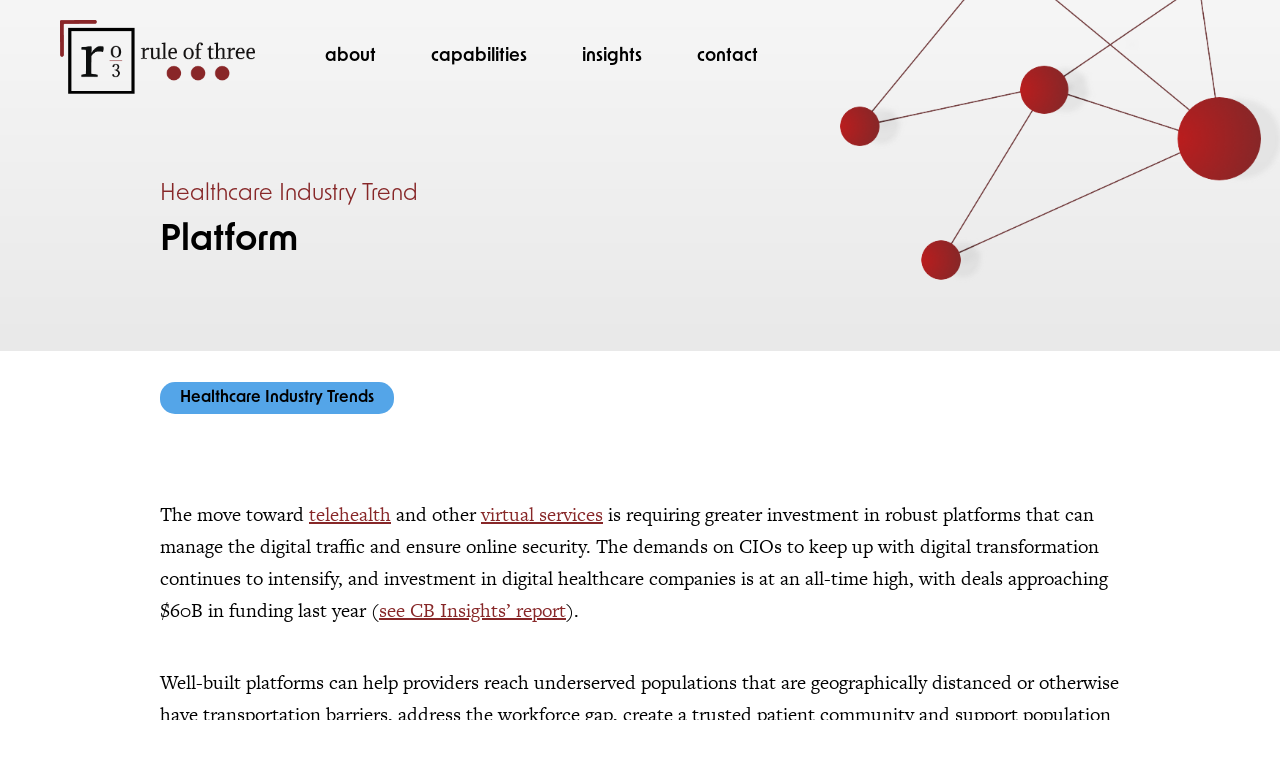

--- FILE ---
content_type: text/html; charset=UTF-8
request_url: https://ro3.com/platform/
body_size: 10615
content:
<!doctype html>
<html lang="en-US" class="no-js">
	<head>
		<meta charset="UTF-8">
		<title>Platform - rule of three</title><link rel="preload" data-rocket-preload as="image" href="https://ro3.com/wp-content/themes/ro3/dist/assets/img/insight-header.png" fetchpriority="high">

		<link rel="alternate" type="application/rss+xml" title="rule of three" href="https://ro3.com/feed/" />

		<meta http-equiv="X-UA-Compatible" content="IE=edge">
		<meta name="viewport" content="width=device-width, initial-scale=1.0">

		<meta name='robots' content='index, follow, max-image-preview:large, max-snippet:-1, max-video-preview:-1' />

	<!-- This site is optimized with the Yoast SEO plugin v25.2 - https://yoast.com/wordpress/plugins/seo/ -->
	<link rel="canonical" href="https://ro3.com/platform/" />
	<meta property="og:locale" content="en_US" />
	<meta property="og:type" content="article" />
	<meta property="og:title" content="Platform - rule of three" />
	<meta property="og:description" content="Integrated solution for data management and analytics across a number of use cases" />
	<meta property="og:url" content="https://ro3.com/platform/" />
	<meta property="og:site_name" content="rule of three" />
	<meta property="article:published_time" content="2022-02-23T04:35:12+00:00" />
	<meta property="article:modified_time" content="2024-01-19T21:55:02+00:00" />
	<meta name="author" content="Hannah Rodway" />
	<meta name="twitter:card" content="summary_large_image" />
	<meta name="twitter:label1" content="Written by" />
	<meta name="twitter:data1" content="Hannah Rodway" />
	<meta name="twitter:label2" content="Est. reading time" />
	<meta name="twitter:data2" content="1 minute" />
	<script type="application/ld+json" class="yoast-schema-graph">{"@context":"https://schema.org","@graph":[{"@type":"WebPage","@id":"https://ro3.com/platform/","url":"https://ro3.com/platform/","name":"Platform - rule of three","isPartOf":{"@id":"https://ro3.com/#website"},"datePublished":"2022-02-23T04:35:12+00:00","dateModified":"2024-01-19T21:55:02+00:00","author":{"@id":"https://ro3.com/#/schema/person/78d291ddc27a6c611bf2e145dba0798e"},"breadcrumb":{"@id":"https://ro3.com/platform/#breadcrumb"},"inLanguage":"en-US","potentialAction":[{"@type":"ReadAction","target":["https://ro3.com/platform/"]}]},{"@type":"BreadcrumbList","@id":"https://ro3.com/platform/#breadcrumb","itemListElement":[{"@type":"ListItem","position":1,"name":"Home","item":"https://ro3.com/"},{"@type":"ListItem","position":2,"name":"Insights","item":"https://ro3.com/insights/"},{"@type":"ListItem","position":3,"name":"Platform"}]},{"@type":"WebSite","@id":"https://ro3.com/#website","url":"https://ro3.com/","name":"rule of three","description":"","potentialAction":[{"@type":"SearchAction","target":{"@type":"EntryPoint","urlTemplate":"https://ro3.com/?s={search_term_string}"},"query-input":{"@type":"PropertyValueSpecification","valueRequired":true,"valueName":"search_term_string"}}],"inLanguage":"en-US"},{"@type":"Person","@id":"https://ro3.com/#/schema/person/78d291ddc27a6c611bf2e145dba0798e","name":"Hannah Rodway","image":{"@type":"ImageObject","inLanguage":"en-US","@id":"https://ro3.com/#/schema/person/image/","url":"https://secure.gravatar.com/avatar/d9a0e89df5b6fd27c94c9a7d4420aa287bfbdbdea15e8752ebc52b032fb9319b?s=96&d=mm&r=g","contentUrl":"https://secure.gravatar.com/avatar/d9a0e89df5b6fd27c94c9a7d4420aa287bfbdbdea15e8752ebc52b032fb9319b?s=96&d=mm&r=g","caption":"Hannah Rodway"},"sameAs":["https://landslidecreative.com"],"url":"https://ro3.com/author/landslide_hannah/"}]}</script>
	<!-- / Yoast SEO plugin. -->


<link rel='dns-prefetch' href='//use.typekit.net' />

<style id='wp-emoji-styles-inline-css'>

	img.wp-smiley, img.emoji {
		display: inline !important;
		border: none !important;
		box-shadow: none !important;
		height: 1em !important;
		width: 1em !important;
		margin: 0 0.07em !important;
		vertical-align: -0.1em !important;
		background: none !important;
		padding: 0 !important;
	}
</style>
<style id='classic-theme-styles-inline-css'>
/*! This file is auto-generated */
.wp-block-button__link{color:#fff;background-color:#32373c;border-radius:9999px;box-shadow:none;text-decoration:none;padding:calc(.667em + 2px) calc(1.333em + 2px);font-size:1.125em}.wp-block-file__button{background:#32373c;color:#fff;text-decoration:none}
</style>
<style id='global-styles-inline-css'>
:root{--wp--preset--aspect-ratio--square: 1;--wp--preset--aspect-ratio--4-3: 4/3;--wp--preset--aspect-ratio--3-4: 3/4;--wp--preset--aspect-ratio--3-2: 3/2;--wp--preset--aspect-ratio--2-3: 2/3;--wp--preset--aspect-ratio--16-9: 16/9;--wp--preset--aspect-ratio--9-16: 9/16;--wp--preset--color--black: #000000;--wp--preset--color--cyan-bluish-gray: #abb8c3;--wp--preset--color--white: #ffffff;--wp--preset--color--pale-pink: #f78da7;--wp--preset--color--vivid-red: #cf2e2e;--wp--preset--color--luminous-vivid-orange: #ff6900;--wp--preset--color--luminous-vivid-amber: #fcb900;--wp--preset--color--light-green-cyan: #7bdcb5;--wp--preset--color--vivid-green-cyan: #00d084;--wp--preset--color--pale-cyan-blue: #8ed1fc;--wp--preset--color--vivid-cyan-blue: #0693e3;--wp--preset--color--vivid-purple: #9b51e0;--wp--preset--gradient--vivid-cyan-blue-to-vivid-purple: linear-gradient(135deg,rgba(6,147,227,1) 0%,rgb(155,81,224) 100%);--wp--preset--gradient--light-green-cyan-to-vivid-green-cyan: linear-gradient(135deg,rgb(122,220,180) 0%,rgb(0,208,130) 100%);--wp--preset--gradient--luminous-vivid-amber-to-luminous-vivid-orange: linear-gradient(135deg,rgba(252,185,0,1) 0%,rgba(255,105,0,1) 100%);--wp--preset--gradient--luminous-vivid-orange-to-vivid-red: linear-gradient(135deg,rgba(255,105,0,1) 0%,rgb(207,46,46) 100%);--wp--preset--gradient--very-light-gray-to-cyan-bluish-gray: linear-gradient(135deg,rgb(238,238,238) 0%,rgb(169,184,195) 100%);--wp--preset--gradient--cool-to-warm-spectrum: linear-gradient(135deg,rgb(74,234,220) 0%,rgb(151,120,209) 20%,rgb(207,42,186) 40%,rgb(238,44,130) 60%,rgb(251,105,98) 80%,rgb(254,248,76) 100%);--wp--preset--gradient--blush-light-purple: linear-gradient(135deg,rgb(255,206,236) 0%,rgb(152,150,240) 100%);--wp--preset--gradient--blush-bordeaux: linear-gradient(135deg,rgb(254,205,165) 0%,rgb(254,45,45) 50%,rgb(107,0,62) 100%);--wp--preset--gradient--luminous-dusk: linear-gradient(135deg,rgb(255,203,112) 0%,rgb(199,81,192) 50%,rgb(65,88,208) 100%);--wp--preset--gradient--pale-ocean: linear-gradient(135deg,rgb(255,245,203) 0%,rgb(182,227,212) 50%,rgb(51,167,181) 100%);--wp--preset--gradient--electric-grass: linear-gradient(135deg,rgb(202,248,128) 0%,rgb(113,206,126) 100%);--wp--preset--gradient--midnight: linear-gradient(135deg,rgb(2,3,129) 0%,rgb(40,116,252) 100%);--wp--preset--font-size--small: 13px;--wp--preset--font-size--medium: 20px;--wp--preset--font-size--large: 36px;--wp--preset--font-size--x-large: 42px;--wp--preset--spacing--20: 0.44rem;--wp--preset--spacing--30: 0.67rem;--wp--preset--spacing--40: 1rem;--wp--preset--spacing--50: 1.5rem;--wp--preset--spacing--60: 2.25rem;--wp--preset--spacing--70: 3.38rem;--wp--preset--spacing--80: 5.06rem;--wp--preset--shadow--natural: 6px 6px 9px rgba(0, 0, 0, 0.2);--wp--preset--shadow--deep: 12px 12px 50px rgba(0, 0, 0, 0.4);--wp--preset--shadow--sharp: 6px 6px 0px rgba(0, 0, 0, 0.2);--wp--preset--shadow--outlined: 6px 6px 0px -3px rgba(255, 255, 255, 1), 6px 6px rgba(0, 0, 0, 1);--wp--preset--shadow--crisp: 6px 6px 0px rgba(0, 0, 0, 1);}:where(.is-layout-flex){gap: 0.5em;}:where(.is-layout-grid){gap: 0.5em;}body .is-layout-flex{display: flex;}.is-layout-flex{flex-wrap: wrap;align-items: center;}.is-layout-flex > :is(*, div){margin: 0;}body .is-layout-grid{display: grid;}.is-layout-grid > :is(*, div){margin: 0;}:where(.wp-block-columns.is-layout-flex){gap: 2em;}:where(.wp-block-columns.is-layout-grid){gap: 2em;}:where(.wp-block-post-template.is-layout-flex){gap: 1.25em;}:where(.wp-block-post-template.is-layout-grid){gap: 1.25em;}.has-black-color{color: var(--wp--preset--color--black) !important;}.has-cyan-bluish-gray-color{color: var(--wp--preset--color--cyan-bluish-gray) !important;}.has-white-color{color: var(--wp--preset--color--white) !important;}.has-pale-pink-color{color: var(--wp--preset--color--pale-pink) !important;}.has-vivid-red-color{color: var(--wp--preset--color--vivid-red) !important;}.has-luminous-vivid-orange-color{color: var(--wp--preset--color--luminous-vivid-orange) !important;}.has-luminous-vivid-amber-color{color: var(--wp--preset--color--luminous-vivid-amber) !important;}.has-light-green-cyan-color{color: var(--wp--preset--color--light-green-cyan) !important;}.has-vivid-green-cyan-color{color: var(--wp--preset--color--vivid-green-cyan) !important;}.has-pale-cyan-blue-color{color: var(--wp--preset--color--pale-cyan-blue) !important;}.has-vivid-cyan-blue-color{color: var(--wp--preset--color--vivid-cyan-blue) !important;}.has-vivid-purple-color{color: var(--wp--preset--color--vivid-purple) !important;}.has-black-background-color{background-color: var(--wp--preset--color--black) !important;}.has-cyan-bluish-gray-background-color{background-color: var(--wp--preset--color--cyan-bluish-gray) !important;}.has-white-background-color{background-color: var(--wp--preset--color--white) !important;}.has-pale-pink-background-color{background-color: var(--wp--preset--color--pale-pink) !important;}.has-vivid-red-background-color{background-color: var(--wp--preset--color--vivid-red) !important;}.has-luminous-vivid-orange-background-color{background-color: var(--wp--preset--color--luminous-vivid-orange) !important;}.has-luminous-vivid-amber-background-color{background-color: var(--wp--preset--color--luminous-vivid-amber) !important;}.has-light-green-cyan-background-color{background-color: var(--wp--preset--color--light-green-cyan) !important;}.has-vivid-green-cyan-background-color{background-color: var(--wp--preset--color--vivid-green-cyan) !important;}.has-pale-cyan-blue-background-color{background-color: var(--wp--preset--color--pale-cyan-blue) !important;}.has-vivid-cyan-blue-background-color{background-color: var(--wp--preset--color--vivid-cyan-blue) !important;}.has-vivid-purple-background-color{background-color: var(--wp--preset--color--vivid-purple) !important;}.has-black-border-color{border-color: var(--wp--preset--color--black) !important;}.has-cyan-bluish-gray-border-color{border-color: var(--wp--preset--color--cyan-bluish-gray) !important;}.has-white-border-color{border-color: var(--wp--preset--color--white) !important;}.has-pale-pink-border-color{border-color: var(--wp--preset--color--pale-pink) !important;}.has-vivid-red-border-color{border-color: var(--wp--preset--color--vivid-red) !important;}.has-luminous-vivid-orange-border-color{border-color: var(--wp--preset--color--luminous-vivid-orange) !important;}.has-luminous-vivid-amber-border-color{border-color: var(--wp--preset--color--luminous-vivid-amber) !important;}.has-light-green-cyan-border-color{border-color: var(--wp--preset--color--light-green-cyan) !important;}.has-vivid-green-cyan-border-color{border-color: var(--wp--preset--color--vivid-green-cyan) !important;}.has-pale-cyan-blue-border-color{border-color: var(--wp--preset--color--pale-cyan-blue) !important;}.has-vivid-cyan-blue-border-color{border-color: var(--wp--preset--color--vivid-cyan-blue) !important;}.has-vivid-purple-border-color{border-color: var(--wp--preset--color--vivid-purple) !important;}.has-vivid-cyan-blue-to-vivid-purple-gradient-background{background: var(--wp--preset--gradient--vivid-cyan-blue-to-vivid-purple) !important;}.has-light-green-cyan-to-vivid-green-cyan-gradient-background{background: var(--wp--preset--gradient--light-green-cyan-to-vivid-green-cyan) !important;}.has-luminous-vivid-amber-to-luminous-vivid-orange-gradient-background{background: var(--wp--preset--gradient--luminous-vivid-amber-to-luminous-vivid-orange) !important;}.has-luminous-vivid-orange-to-vivid-red-gradient-background{background: var(--wp--preset--gradient--luminous-vivid-orange-to-vivid-red) !important;}.has-very-light-gray-to-cyan-bluish-gray-gradient-background{background: var(--wp--preset--gradient--very-light-gray-to-cyan-bluish-gray) !important;}.has-cool-to-warm-spectrum-gradient-background{background: var(--wp--preset--gradient--cool-to-warm-spectrum) !important;}.has-blush-light-purple-gradient-background{background: var(--wp--preset--gradient--blush-light-purple) !important;}.has-blush-bordeaux-gradient-background{background: var(--wp--preset--gradient--blush-bordeaux) !important;}.has-luminous-dusk-gradient-background{background: var(--wp--preset--gradient--luminous-dusk) !important;}.has-pale-ocean-gradient-background{background: var(--wp--preset--gradient--pale-ocean) !important;}.has-electric-grass-gradient-background{background: var(--wp--preset--gradient--electric-grass) !important;}.has-midnight-gradient-background{background: var(--wp--preset--gradient--midnight) !important;}.has-small-font-size{font-size: var(--wp--preset--font-size--small) !important;}.has-medium-font-size{font-size: var(--wp--preset--font-size--medium) !important;}.has-large-font-size{font-size: var(--wp--preset--font-size--large) !important;}.has-x-large-font-size{font-size: var(--wp--preset--font-size--x-large) !important;}
:where(.wp-block-post-template.is-layout-flex){gap: 1.25em;}:where(.wp-block-post-template.is-layout-grid){gap: 1.25em;}
:where(.wp-block-columns.is-layout-flex){gap: 2em;}:where(.wp-block-columns.is-layout-grid){gap: 2em;}
:root :where(.wp-block-pullquote){font-size: 1.5em;line-height: 1.6;}
</style>
<link rel='stylesheet' id='typekit-css' href='https://use.typekit.net/cnk5cqb.css?ver=1.0.0' media='all' />
<link rel='stylesheet' id='theme-styles-css' href='https://ro3.com/wp-content/themes/ro3/dist/assets/css/app.css?ver=1.0.21' media='all' />
<style id='akismet-widget-style-inline-css'>

			.a-stats {
				--akismet-color-mid-green: #357b49;
				--akismet-color-white: #fff;
				--akismet-color-light-grey: #f6f7f7;

				max-width: 350px;
				width: auto;
			}

			.a-stats * {
				all: unset;
				box-sizing: border-box;
			}

			.a-stats strong {
				font-weight: 600;
			}

			.a-stats a.a-stats__link,
			.a-stats a.a-stats__link:visited,
			.a-stats a.a-stats__link:active {
				background: var(--akismet-color-mid-green);
				border: none;
				box-shadow: none;
				border-radius: 8px;
				color: var(--akismet-color-white);
				cursor: pointer;
				display: block;
				font-family: -apple-system, BlinkMacSystemFont, 'Segoe UI', 'Roboto', 'Oxygen-Sans', 'Ubuntu', 'Cantarell', 'Helvetica Neue', sans-serif;
				font-weight: 500;
				padding: 12px;
				text-align: center;
				text-decoration: none;
				transition: all 0.2s ease;
			}

			/* Extra specificity to deal with TwentyTwentyOne focus style */
			.widget .a-stats a.a-stats__link:focus {
				background: var(--akismet-color-mid-green);
				color: var(--akismet-color-white);
				text-decoration: none;
			}

			.a-stats a.a-stats__link:hover {
				filter: brightness(110%);
				box-shadow: 0 4px 12px rgba(0, 0, 0, 0.06), 0 0 2px rgba(0, 0, 0, 0.16);
			}

			.a-stats .count {
				color: var(--akismet-color-white);
				display: block;
				font-size: 1.5em;
				line-height: 1.4;
				padding: 0 13px;
				white-space: nowrap;
			}
		
</style>
<style id='rocket-lazyload-inline-css'>
.rll-youtube-player{position:relative;padding-bottom:56.23%;height:0;overflow:hidden;max-width:100%;}.rll-youtube-player:focus-within{outline: 2px solid currentColor;outline-offset: 5px;}.rll-youtube-player iframe{position:absolute;top:0;left:0;width:100%;height:100%;z-index:100;background:0 0}.rll-youtube-player img{bottom:0;display:block;left:0;margin:auto;max-width:100%;width:100%;position:absolute;right:0;top:0;border:none;height:auto;-webkit-transition:.4s all;-moz-transition:.4s all;transition:.4s all}.rll-youtube-player img:hover{-webkit-filter:brightness(75%)}.rll-youtube-player .play{height:100%;width:100%;left:0;top:0;position:absolute;background:url(https://ro3.com/wp-content/plugins/wp-rocket/assets/img/youtube.png) no-repeat center;background-color: transparent !important;cursor:pointer;border:none;}
</style>
<script src="https://ro3.com/wp-content/themes/ro3/dist/assets/js/app.js?ver=1.0.11" id="jquery-js"></script>
<link rel="https://api.w.org/" href="https://ro3.com/wp-json/" /><link rel="alternate" title="JSON" type="application/json" href="https://ro3.com/wp-json/wp/v2/posts/1500" /><link rel="alternate" title="oEmbed (JSON)" type="application/json+oembed" href="https://ro3.com/wp-json/oembed/1.0/embed?url=https%3A%2F%2Fro3.com%2Fplatform%2F" />
<link rel="alternate" title="oEmbed (XML)" type="text/xml+oembed" href="https://ro3.com/wp-json/oembed/1.0/embed?url=https%3A%2F%2Fro3.com%2Fplatform%2F&#038;format=xml" />
<link rel="icon" href="https://ro3.com/wp-content/uploads/2022/03/cropped-ro3-icon-32x32.png" sizes="32x32" />
<link rel="icon" href="https://ro3.com/wp-content/uploads/2022/03/cropped-ro3-icon-192x192.png" sizes="192x192" />
<link rel="apple-touch-icon" href="https://ro3.com/wp-content/uploads/2022/03/cropped-ro3-icon-180x180.png" />
<meta name="msapplication-TileImage" content="https://ro3.com/wp-content/uploads/2022/03/cropped-ro3-icon-270x270.png" />
<noscript><style id="rocket-lazyload-nojs-css">.rll-youtube-player, [data-lazy-src]{display:none !important;}</style></noscript>
		<!-- Google Tag Manager -->
<script>(function(w,d,s,l,i){w[l]=w[l]||[];w[l].push({'gtm.start':
new Date().getTime(),event:'gtm.js'});var f=d.getElementsByTagName(s)[0],
j=d.createElement(s),dl=l!='dataLayer'?'&l='+l:'';j.async=true;j.src=
'https://www.googletagmanager.com/gtm.js?id='+i+dl;f.parentNode.insertBefore(j,f);
})(window,document,'script','dataLayer','GTM-M3NLKFD');</script>
<!-- End Google Tag Manager -->	<meta name="generator" content="WP Rocket 3.18.3" data-wpr-features="wpr_lazyload_iframes wpr_oci wpr_preload_links wpr_desktop" /></head>
	<body class="wp-singular post-template-default single single-post postid-1500 single-format-standard wp-theme-ro3dist platform">
		<!-- Google Tag Manager (noscript) -->
<noscript><iframe src="https://www.googletagmanager.com/ns.html?id=GTM-M3NLKFD"
height="0" width="0" style="display:none;visibility:hidden"></iframe></noscript>
<!-- End Google Tag Manager (noscript) -->
		<div  class="off-canvas position-right" id="offCanvas" data-off-canvas data-trap-focus="true">
			<ul class="off-canvas-navigation">
	        	<li id="menu-item-75" class="menu-item menu-item-type-post_type menu-item-object-page menu-item-75"><a href="https://ro3.com/about/">about</a></li>
<li id="menu-item-74" class="menu-item menu-item-type-post_type menu-item-object-page menu-item-74"><a href="https://ro3.com/capabilities/">capabilities</a></li>
<li id="menu-item-72" class="menu-item menu-item-type-post_type menu-item-object-page current_page_parent menu-item-72"><a href="https://ro3.com/insights/">insights</a></li>
<li id="menu-item-73" class="menu-item menu-item-type-post_type menu-item-object-page menu-item-73"><a href="https://ro3.com/contact/">contact</a></li>
	        	<button class="close-off-canvas" aria-label="Close menu" type="button" data-close>
			      Close Menu
			    </button>
	        </ul>
		</div>
		<div  class="off-canvas-content" data-off-canvas-content>

<section  class="page-header leadership-header" style="background-image: url('https://ro3.com/wp-content/themes/ro3/dist/assets/img/insight-header.png');">
	<div  class="grey-bg">
	</div>

	<header  class="header" role="banner">
	<div class="accessibility-nav">
		<a href="#main-content" class="skip-link">Skip to Main Content</a>
	</div>
	<div class="grid-container" id="main-navigation">
		<div class="grid-x grid-padding-x vertical-center">
			<div class="cell auto medium-shrink">
				<div class="logo">
					<a href="https://ro3.com">
													<img src="https://ro3.com/wp-content/uploads/2022/03/ro3-logo.png" alt="" class="logo-img" />
											</a>
				</div>
			</div>
			<div class="cell shrink">
				<nav class="main-nav">
					<ul><li class="menu-item menu-item-type-post_type menu-item-object-page menu-item-75"><a href="https://ro3.com/about/">about</a></li>
<li class="menu-item menu-item-type-post_type menu-item-object-page menu-item-74"><a href="https://ro3.com/capabilities/">capabilities</a></li>
<li class="menu-item menu-item-type-post_type menu-item-object-page current_page_parent menu-item-72"><a href="https://ro3.com/insights/">insights</a></li>
<li class="menu-item menu-item-type-post_type menu-item-object-page menu-item-73"><a href="https://ro3.com/contact/">contact</a></li>
</ul>				</nav>
				<div class="mobile-nav-toggle">
					<a href="#" class="off-canvas-toggle" data-toggle="offCanvas" aria-label="Mobile Navigation">
						<div></div>
						<div></div>
						<div></div>
					</a>
				</div>
			</div>
		</div>
	</div>
</header>	
			<div  class="page-header-content">
			<div class="grid-container">
				<div class="grid-x grid-padding-x align-center vertical-center">
					<div class="medium-8 large-7 cell">
													<h5>Healthcare Industry Trend</h5>
												<h1 class="single-post-title">Platform</h1>

											</div>
					<div class="medium-4 large-3 cell">
					</div>
				</div>
			</div>
		</div>
	</section>
<main  role="main" aria-label="Content">
			<section  class="single-post-taxonomies">
			<div class="grid-container">
				<div class="grid-x grid-padding-x align-center">
					<div class="large-10 cell">
														<a href="https://ro3.com/category/healthcare-industry-trends/#post-list" class="post-taxonomy">Healthcare Industry Trends</a>
																		</div>
				</div>
			</div>
		</section>
		<div  class="page-section white-bg one-column">
		<div class="grid-container">
			<div class="grid-x grid-padding-x align-center">
				<article id="post-1500" class="large-10 cell single-post-content post-1500 post type-post status-publish format-standard hentry category-healthcare-industry-trends">
					
					
					<p>The move toward <a href="https://ro3.com/telehealth/">telehealth</a> and other <a href="https://ro3.com/virtual-care/">virtual services</a> is requiring greater investment in robust platforms that can manage the digital traffic and ensure online security. The demands on CIOs to keep up with digital transformation continues to intensify, and investment in digital healthcare companies is at an all-time high, with deals approaching $60B in funding last year (<a href="https://www.cbinsights.com/research/report/digital-health-trends-2021/" target="_blank" rel="noopener">see CB Insights’ report</a>).</p>
<p>Well-built platforms can help providers reach underserved populations that are geographically distanced or otherwise have transportation barriers, address the workforce gap, create a trusted patient community and support population health and value-based care initiatives.</p>
<p><em>Platform was a healthcare industry trend in our 2022 March Healthcare Classic. Explore this year’s <a href="https://ro3.com/healthcare-classic/bracket/">interactive bracket</a> to see the most impactful healthcare trends face off.</em></p>

				</article>
			</div>
		</div>
	</div>
	<div class='yarpp yarpp-related yarpp-related-website yarpp-template-yarpp-template-list'>

	<div class="page-section white-bg">
		<div class="grid-container">
			<div class="grid-padding-x grid-x align-center">
				<div class="cell large-10">
					<h2>Related Posts</h2>

											
						<a href="https://ro3.com/diy/" id="post-1454" class="post-card post-1454 post type-post status-publish format-standard hentry category-healthcare-industry-trends">

															<h5>Healthcare Industry Trend</h5>
														<h3 class="post-card-title">DIY</h3>

							<p>Electing to build new capabilities rather than buy or partner</p>
							<div class="text-button">Read more</div>

						</a>

											
						<a href="https://ro3.com/care-navigation/" id="post-1462" class="post-card post-1462 post type-post status-publish format-standard hentry category-healthcare-industry-trends">

															<h5>Healthcare Industry Trend</h5>
														<h3 class="post-card-title">Care Navigation</h3>

							<p>Process of supporting patients as they move through the continuum of care</p>
							<div class="text-button">Read more</div>

						</a>

											
						<a href="https://ro3.com/behavioral-health/" id="post-1470" class="post-card post-1470 post type-post status-publish format-standard hentry category-healthcare-industry-trends">

															<h5>Healthcare Industry Trend</h5>
														<h3 class="post-card-title">Behavioral Health</h3>

							<p>Daily habits and actions that impact a person's overall health</p>
							<div class="text-button">Read more</div>

						</a>

									</div>
			</div>
		</div>
	</div>
</div>
</main>

									<footer  class="footer" role="contentinfo">
						<div  class="grid-container footer-content">
							<div class="grid-x grid-padding-x">
								<div class="medium-5 large-4 cell footer-info">
																			<div class="footer-logo">
											<a href="https://ro3.com">
												<img src="https://ro3.com/wp-content/uploads/2022/03/ro3-logo-square-150x150.png" />
											</a>
										</div>
																												<div class="footer-address">
											<h6>rule of three<sup>®</sup>, LLC</h6>
											<p>5855 Sandy Springs Circle<br />
Ste #150 <br />
Atlanta, GA 30328</p>
										</div>
																	</div>
								<div class="medium-3 large-2 cell footer-contact">
									<h6><a href="https://ro3.com/contact/" class="" target="">contact us</a></h6>
																												<a href="tel:+1 (404) 220-8033">+1 (404) 220-8033</a>
																	</div>
								<div class="cell auto footer-social">
									<h6>connect</h6>
									<ul class="social">
																					<li><a href="https://www.linkedin.com/company/ro3llc" target="_blank"><i class="icon-linkedin"></i> <span class="visually-hidden">LinkedIn</span></a></li>
										
										
										
										
																			</ul>
								</div>
							</div>
						</div>

						<!-- copyright -->
						<section  class="copyright">
							<div class="grid-container">
								<div class="grid-x grid-padding-x">
									<div class="cell medium-auto">
										<p>&copy; 2026 rule of three<sup>®</sup>, LLC</p>
										<ul><li id="menu-item-78" class="menu-item menu-item-type-post_type menu-item-object-page menu-item-privacy-policy menu-item-78"><a rel="privacy-policy" href="https://ro3.com/privacy-policy/">Privacy Policy</a></li>
</ul>									</div>
									<div class="cell medium-shrink">
										<p><a href="http://landslidecreative.com">Website Design</a> by Landslide Creative</a>
									</div>
								</div>
							</div>
						</section>

					</footer>
							</div> <!-- /off-canvas-content -->
		<script type="speculationrules">
{"prefetch":[{"source":"document","where":{"and":[{"href_matches":"\/*"},{"not":{"href_matches":["\/core\/wp-*.php","\/core\/wp-admin\/*","\/wp-content\/uploads\/*","\/wp-content\/*","\/wp-content\/plugins\/*","\/wp-content\/themes\/ro3\/dist\/*","\/*\\?(.+)"]}},{"not":{"selector_matches":"a[rel~=\"nofollow\"]"}},{"not":{"selector_matches":".no-prefetch, .no-prefetch a"}}]},"eagerness":"conservative"}]}
</script>
<script id="rocket-browser-checker-js-after">
"use strict";var _createClass=function(){function defineProperties(target,props){for(var i=0;i<props.length;i++){var descriptor=props[i];descriptor.enumerable=descriptor.enumerable||!1,descriptor.configurable=!0,"value"in descriptor&&(descriptor.writable=!0),Object.defineProperty(target,descriptor.key,descriptor)}}return function(Constructor,protoProps,staticProps){return protoProps&&defineProperties(Constructor.prototype,protoProps),staticProps&&defineProperties(Constructor,staticProps),Constructor}}();function _classCallCheck(instance,Constructor){if(!(instance instanceof Constructor))throw new TypeError("Cannot call a class as a function")}var RocketBrowserCompatibilityChecker=function(){function RocketBrowserCompatibilityChecker(options){_classCallCheck(this,RocketBrowserCompatibilityChecker),this.passiveSupported=!1,this._checkPassiveOption(this),this.options=!!this.passiveSupported&&options}return _createClass(RocketBrowserCompatibilityChecker,[{key:"_checkPassiveOption",value:function(self){try{var options={get passive(){return!(self.passiveSupported=!0)}};window.addEventListener("test",null,options),window.removeEventListener("test",null,options)}catch(err){self.passiveSupported=!1}}},{key:"initRequestIdleCallback",value:function(){!1 in window&&(window.requestIdleCallback=function(cb){var start=Date.now();return setTimeout(function(){cb({didTimeout:!1,timeRemaining:function(){return Math.max(0,50-(Date.now()-start))}})},1)}),!1 in window&&(window.cancelIdleCallback=function(id){return clearTimeout(id)})}},{key:"isDataSaverModeOn",value:function(){return"connection"in navigator&&!0===navigator.connection.saveData}},{key:"supportsLinkPrefetch",value:function(){var elem=document.createElement("link");return elem.relList&&elem.relList.supports&&elem.relList.supports("prefetch")&&window.IntersectionObserver&&"isIntersecting"in IntersectionObserverEntry.prototype}},{key:"isSlowConnection",value:function(){return"connection"in navigator&&"effectiveType"in navigator.connection&&("2g"===navigator.connection.effectiveType||"slow-2g"===navigator.connection.effectiveType)}}]),RocketBrowserCompatibilityChecker}();
</script>
<script id="rocket-preload-links-js-extra">
var RocketPreloadLinksConfig = {"excludeUris":"\/(?:.+\/)?feed(?:\/(?:.+\/?)?)?$|\/(?:.+\/)?embed\/|\/(index.php\/)?(.*)wp-json(\/.*|$)|\/refer\/|\/go\/|\/recommend\/|\/recommends\/","usesTrailingSlash":"1","imageExt":"jpg|jpeg|gif|png|tiff|bmp|webp|avif|pdf|doc|docx|xls|xlsx|php","fileExt":"jpg|jpeg|gif|png|tiff|bmp|webp|avif|pdf|doc|docx|xls|xlsx|php|html|htm","siteUrl":"https:\/\/ro3.com","onHoverDelay":"100","rateThrottle":"3"};
</script>
<script id="rocket-preload-links-js-after">
(function() {
"use strict";var r="function"==typeof Symbol&&"symbol"==typeof Symbol.iterator?function(e){return typeof e}:function(e){return e&&"function"==typeof Symbol&&e.constructor===Symbol&&e!==Symbol.prototype?"symbol":typeof e},e=function(){function i(e,t){for(var n=0;n<t.length;n++){var i=t[n];i.enumerable=i.enumerable||!1,i.configurable=!0,"value"in i&&(i.writable=!0),Object.defineProperty(e,i.key,i)}}return function(e,t,n){return t&&i(e.prototype,t),n&&i(e,n),e}}();function i(e,t){if(!(e instanceof t))throw new TypeError("Cannot call a class as a function")}var t=function(){function n(e,t){i(this,n),this.browser=e,this.config=t,this.options=this.browser.options,this.prefetched=new Set,this.eventTime=null,this.threshold=1111,this.numOnHover=0}return e(n,[{key:"init",value:function(){!this.browser.supportsLinkPrefetch()||this.browser.isDataSaverModeOn()||this.browser.isSlowConnection()||(this.regex={excludeUris:RegExp(this.config.excludeUris,"i"),images:RegExp(".("+this.config.imageExt+")$","i"),fileExt:RegExp(".("+this.config.fileExt+")$","i")},this._initListeners(this))}},{key:"_initListeners",value:function(e){-1<this.config.onHoverDelay&&document.addEventListener("mouseover",e.listener.bind(e),e.listenerOptions),document.addEventListener("mousedown",e.listener.bind(e),e.listenerOptions),document.addEventListener("touchstart",e.listener.bind(e),e.listenerOptions)}},{key:"listener",value:function(e){var t=e.target.closest("a"),n=this._prepareUrl(t);if(null!==n)switch(e.type){case"mousedown":case"touchstart":this._addPrefetchLink(n);break;case"mouseover":this._earlyPrefetch(t,n,"mouseout")}}},{key:"_earlyPrefetch",value:function(t,e,n){var i=this,r=setTimeout(function(){if(r=null,0===i.numOnHover)setTimeout(function(){return i.numOnHover=0},1e3);else if(i.numOnHover>i.config.rateThrottle)return;i.numOnHover++,i._addPrefetchLink(e)},this.config.onHoverDelay);t.addEventListener(n,function e(){t.removeEventListener(n,e,{passive:!0}),null!==r&&(clearTimeout(r),r=null)},{passive:!0})}},{key:"_addPrefetchLink",value:function(i){return this.prefetched.add(i.href),new Promise(function(e,t){var n=document.createElement("link");n.rel="prefetch",n.href=i.href,n.onload=e,n.onerror=t,document.head.appendChild(n)}).catch(function(){})}},{key:"_prepareUrl",value:function(e){if(null===e||"object"!==(void 0===e?"undefined":r(e))||!1 in e||-1===["http:","https:"].indexOf(e.protocol))return null;var t=e.href.substring(0,this.config.siteUrl.length),n=this._getPathname(e.href,t),i={original:e.href,protocol:e.protocol,origin:t,pathname:n,href:t+n};return this._isLinkOk(i)?i:null}},{key:"_getPathname",value:function(e,t){var n=t?e.substring(this.config.siteUrl.length):e;return n.startsWith("/")||(n="/"+n),this._shouldAddTrailingSlash(n)?n+"/":n}},{key:"_shouldAddTrailingSlash",value:function(e){return this.config.usesTrailingSlash&&!e.endsWith("/")&&!this.regex.fileExt.test(e)}},{key:"_isLinkOk",value:function(e){return null!==e&&"object"===(void 0===e?"undefined":r(e))&&(!this.prefetched.has(e.href)&&e.origin===this.config.siteUrl&&-1===e.href.indexOf("?")&&-1===e.href.indexOf("#")&&!this.regex.excludeUris.test(e.href)&&!this.regex.images.test(e.href))}}],[{key:"run",value:function(){"undefined"!=typeof RocketPreloadLinksConfig&&new n(new RocketBrowserCompatibilityChecker({capture:!0,passive:!0}),RocketPreloadLinksConfig).init()}}]),n}();t.run();
}());
</script>
<script>window.lazyLoadOptions={elements_selector:"iframe[data-lazy-src]",data_src:"lazy-src",data_srcset:"lazy-srcset",data_sizes:"lazy-sizes",class_loading:"lazyloading",class_loaded:"lazyloaded",threshold:300,callback_loaded:function(element){if(element.tagName==="IFRAME"&&element.dataset.rocketLazyload=="fitvidscompatible"){if(element.classList.contains("lazyloaded")){if(typeof window.jQuery!="undefined"){if(jQuery.fn.fitVids){jQuery(element).parent().fitVids()}}}}}};window.addEventListener('LazyLoad::Initialized',function(e){var lazyLoadInstance=e.detail.instance;if(window.MutationObserver){var observer=new MutationObserver(function(mutations){var image_count=0;var iframe_count=0;var rocketlazy_count=0;mutations.forEach(function(mutation){for(var i=0;i<mutation.addedNodes.length;i++){if(typeof mutation.addedNodes[i].getElementsByTagName!=='function'){continue}
if(typeof mutation.addedNodes[i].getElementsByClassName!=='function'){continue}
images=mutation.addedNodes[i].getElementsByTagName('img');is_image=mutation.addedNodes[i].tagName=="IMG";iframes=mutation.addedNodes[i].getElementsByTagName('iframe');is_iframe=mutation.addedNodes[i].tagName=="IFRAME";rocket_lazy=mutation.addedNodes[i].getElementsByClassName('rocket-lazyload');image_count+=images.length;iframe_count+=iframes.length;rocketlazy_count+=rocket_lazy.length;if(is_image){image_count+=1}
if(is_iframe){iframe_count+=1}}});if(image_count>0||iframe_count>0||rocketlazy_count>0){lazyLoadInstance.update()}});var b=document.getElementsByTagName("body")[0];var config={childList:!0,subtree:!0};observer.observe(b,config)}},!1)</script><script data-no-minify="1" async src="https://ro3.com/wp-content/plugins/wp-rocket/assets/js/lazyload/17.8.3/lazyload.min.js"></script><script>function lazyLoadThumb(e,alt,l){var t='<img src="https://i.ytimg.com/vi/ID/hqdefault.jpg" alt="" width="480" height="360">',a='<button class="play" aria-label="Play Youtube video"></button>';if(l){t=t.replace('data-lazy-','');t=t.replace('loading="lazy"','');t=t.replace(/<noscript>.*?<\/noscript>/g,'');}t=t.replace('alt=""','alt="'+alt+'"');return t.replace("ID",e)+a}function lazyLoadYoutubeIframe(){var e=document.createElement("iframe"),t="ID?autoplay=1";t+=0===this.parentNode.dataset.query.length?"":"&"+this.parentNode.dataset.query;e.setAttribute("src",t.replace("ID",this.parentNode.dataset.src)),e.setAttribute("frameborder","0"),e.setAttribute("allowfullscreen","1"),e.setAttribute("allow","accelerometer; autoplay; encrypted-media; gyroscope; picture-in-picture"),this.parentNode.parentNode.replaceChild(e,this.parentNode)}document.addEventListener("DOMContentLoaded",function(){var exclusions=[];var e,t,p,u,l,a=document.getElementsByClassName("rll-youtube-player");for(t=0;t<a.length;t++)(e=document.createElement("div")),(u='https://i.ytimg.com/vi/ID/hqdefault.jpg'),(u=u.replace('ID',a[t].dataset.id)),(l=exclusions.some(exclusion=>u.includes(exclusion))),e.setAttribute("data-id",a[t].dataset.id),e.setAttribute("data-query",a[t].dataset.query),e.setAttribute("data-src",a[t].dataset.src),(e.innerHTML=lazyLoadThumb(a[t].dataset.id,a[t].dataset.alt,l)),a[t].appendChild(e),(p=e.querySelector(".play")),(p.onclick=lazyLoadYoutubeIframe)});</script>	<script defer src="https://static.cloudflareinsights.com/beacon.min.js/vcd15cbe7772f49c399c6a5babf22c1241717689176015" integrity="sha512-ZpsOmlRQV6y907TI0dKBHq9Md29nnaEIPlkf84rnaERnq6zvWvPUqr2ft8M1aS28oN72PdrCzSjY4U6VaAw1EQ==" data-cf-beacon='{"version":"2024.11.0","token":"b515ada238934dabad32248a56945ebc","r":1,"server_timing":{"name":{"cfCacheStatus":true,"cfEdge":true,"cfExtPri":true,"cfL4":true,"cfOrigin":true,"cfSpeedBrain":true},"location_startswith":null}}' crossorigin="anonymous"></script>
</body>
</html>

<!-- This website is like a Rocket, isn't it? Performance optimized by WP Rocket. Learn more: https://wp-rocket.me - Debug: cached@1769600505 -->

--- FILE ---
content_type: text/css; charset=utf-8
request_url: https://ro3.com/wp-content/themes/ro3/dist/assets/css/app.css?ver=1.0.21
body_size: 20367
content:
@charset "UTF-8";@font-face{font-family:icomoon;src:url(../fonts/icomoon.eot?6kzyvs);src:url(../fonts/icomoon.eot?6kzyvs#iefix) format("embedded-opentype"),url(../fonts/icomoon.woff2?6kzyvs) format("woff2"),url(../fonts/icomoon.ttf?6kzyvs) format("truetype"),url(../fonts/icomoon.woff?6kzyvs) format("woff"),url(../fonts/icomoon.svg?6kzyvs#icomoon) format("svg");font-weight:400;font-style:normal;font-display:block}[class*=" icon-"],[class^=icon-]{font-family:icomoon!important;speak:never;font-style:normal;font-weight:400;font-variant:normal;text-transform:none;line-height:1;-webkit-font-smoothing:antialiased;-moz-osx-font-smoothing:grayscale}.icon-zoom:before{content:"\e90a"}.icon-drag:before{content:"\e90b"}.icon-touch-drag:before{content:"\e908"}.icon-touch-zoom:before{content:"\e909"}.icon-zoom-out:before{content:"\e906"}.icon-zoom-in:before{content:"\e907"}.icon-info:before{content:"\e905"}.icon-instagram:before{content:"\e900"}.icon-youtube:before{content:"\e901"}.icon-facebook:before{content:"\e902"}.icon-twitter:before{content:"\e903"}.icon-linkedin:before{content:"\e904"}/*! normalize.css v8.0.0 | MIT License | github.com/necolas/normalize.css */html{line-height:1.15;-webkit-text-size-adjust:100%}body{margin:0}h1{font-size:2em;margin:.67em 0}hr{box-sizing:content-box;height:0;overflow:visible}pre{font-family:monospace,monospace;font-size:1em}a{background-color:transparent}abbr[title]{border-bottom:0;-webkit-text-decoration:underline dotted;text-decoration:underline dotted}b,strong{font-weight:bolder}code,kbd,samp{font-family:monospace,monospace;font-size:1em}small{font-size:80%}sub,sup{font-size:75%;line-height:0;position:relative;vertical-align:baseline}sub{bottom:-.25em}sup{top:-.5em}img{border-style:none}button,input,optgroup,select,textarea{font-family:inherit;font-size:100%;line-height:1.15;margin:0}button,input{overflow:visible}button,select{text-transform:none}[type=button],[type=reset],[type=submit],button{-webkit-appearance:button}[type=button]::-moz-focus-inner,[type=reset]::-moz-focus-inner,[type=submit]::-moz-focus-inner,button::-moz-focus-inner{border-style:none;padding:0}[type=button]:-moz-focusring,[type=reset]:-moz-focusring,[type=submit]:-moz-focusring,button:-moz-focusring{outline:1px dotted ButtonText}fieldset{padding:.35em .75em .625em}legend{box-sizing:border-box;color:inherit;display:table;max-width:100%;padding:0;white-space:normal}progress{vertical-align:baseline}textarea{overflow:auto}[type=checkbox],[type=radio]{box-sizing:border-box;padding:0}[type=number]::-webkit-inner-spin-button,[type=number]::-webkit-outer-spin-button{height:auto}[type=search]{-webkit-appearance:textfield;outline-offset:-2px}[type=search]::-webkit-search-decoration{-webkit-appearance:none}::-webkit-file-upload-button{-webkit-appearance:button;font:inherit}details{display:block}summary{display:list-item}template{display:none}[hidden]{display:none}[data-whatinput=mouse] *,[data-whatinput=mouse] :focus,[data-whatinput=touch] *,[data-whatinput=touch] :focus,[data-whatintent=mouse] *,[data-whatintent=mouse] :focus,[data-whatintent=touch] *,[data-whatintent=touch] :focus{outline:0}[draggable=false]{-webkit-touch-callout:none;-webkit-user-select:none}.foundation-mq{font-family:"small=0em&medium=40em&large=64em&xlarge=75em&xxlarge=90em"}html{box-sizing:border-box;font-size:1rem}*,::after,::before{box-sizing:inherit}body{margin:0;padding:0;background:#fff;font-family:freight-text-pro,serif;font-weight:400;line-height:1.5;color:#000;-webkit-font-smoothing:antialiased;-moz-osx-font-smoothing:grayscale}img{display:inline-block;vertical-align:middle;max-width:100%;height:auto;-ms-interpolation-mode:bicubic}textarea{height:auto;min-height:50px;border-radius:0}select{box-sizing:border-box;width:100%;border-radius:0}.map_canvas embed,.map_canvas img,.map_canvas object,.mqa-display embed,.mqa-display img,.mqa-display object{max-width:none!important}button{padding:0;-webkit-appearance:none;-moz-appearance:none;appearance:none;border:0;border-radius:0;background:0 0;line-height:1;cursor:auto}[data-whatinput=mouse] button{outline:0}pre{overflow:auto;-webkit-overflow-scrolling:touch}button,input,optgroup,select,textarea{font-family:inherit}.is-visible{display:block!important}.is-hidden{display:none!important}[type=color],[type=date],[type=datetime-local],[type=datetime],[type=email],[type=month],[type=number],[type=password],[type=search],[type=tel],[type=text],[type=time],[type=url],[type=week],textarea{display:block;box-sizing:border-box;width:100%;height:2.4375rem;margin:0 0 1rem;padding:.5rem;border:1px solid #cacaca;border-radius:0;background-color:#fff;box-shadow:inset 0 1px 2px rgba(0,0,0,.1);font-family:inherit;font-size:1rem;font-weight:400;line-height:1.5;color:#000;transition:box-shadow .5s,border-color .25s ease-in-out;-webkit-appearance:none;-moz-appearance:none;appearance:none}[type=color]:focus,[type=date]:focus,[type=datetime-local]:focus,[type=datetime]:focus,[type=email]:focus,[type=month]:focus,[type=number]:focus,[type=password]:focus,[type=search]:focus,[type=tel]:focus,[type=text]:focus,[type=time]:focus,[type=url]:focus,[type=week]:focus,textarea:focus{outline:0;border:1px solid #8a8a8a;background-color:#fff;box-shadow:0 0 5px #cacaca;transition:box-shadow .5s,border-color .25s ease-in-out}textarea{max-width:100%}textarea[rows]{height:auto}input:disabled,input[readonly],textarea:disabled,textarea[readonly]{background-color:#e6e6e6;cursor:not-allowed}[type=button],[type=submit]{-webkit-appearance:none;-moz-appearance:none;appearance:none;border-radius:0}input[type=search]{box-sizing:border-box}::-moz-placeholder{color:#cacaca}:-ms-input-placeholder{color:#cacaca}::placeholder{color:#cacaca}[type=checkbox],[type=file],[type=radio]{margin:0 0 1rem}[type=checkbox]+label,[type=radio]+label{display:inline-block;vertical-align:baseline;margin-left:.5rem;margin-right:1rem;margin-bottom:0}[type=checkbox]+label[for],[type=radio]+label[for]{cursor:pointer}label>[type=checkbox],label>[type=radio]{margin-right:.5rem}[type=file]{width:100%}label{display:block;margin:0;font-size:1rem;font-weight:400;line-height:1.8;color:#000}label.middle{margin:0 0 1rem;line-height:1.5;padding:.5625rem 0}.help-text{margin-top:-.5rem;font-size:.8125rem;font-style:italic;color:#000}.input-group{display:flex;width:100%;margin-bottom:1rem;align-items:stretch}.input-group>:first-child,.input-group>:first-child.input-group-button>*{border-radius:0}.input-group>:last-child,.input-group>:last-child.input-group-button>*{border-radius:0}.input-group-button,.input-group-button a,.input-group-button button,.input-group-button input,.input-group-button label,.input-group-field,.input-group-label{margin:0;white-space:nowrap}.input-group-label{padding:0 1rem;border:1px solid #cacaca;background:#e6e6e6;color:#000;text-align:center;white-space:nowrap;display:flex;flex:0 0 auto;align-items:center}.input-group-label:first-child{border-right:0}.input-group-label:last-child{border-left:0}.input-group-field{border-radius:0;flex:1 1 0px;min-width:0}.input-group-button{padding-top:0;padding-bottom:0;text-align:center;display:flex;flex:0 0 auto}.input-group-button a,.input-group-button button,.input-group-button input,.input-group-button label{align-self:stretch;height:auto;padding-top:0;padding-bottom:0;font-size:1rem}fieldset{margin:0;padding:0;border:0}legend{max-width:100%;margin-bottom:.5rem}.fieldset{margin:1.125rem 0;padding:1.25rem;border:1px solid #cacaca}.fieldset legend{margin:0;margin-left:-.1875rem;padding:0 .1875rem}select{height:2.4375rem;margin:0 0 1rem;padding:.5rem;-webkit-appearance:none;-moz-appearance:none;appearance:none;border:1px solid #cacaca;border-radius:0;background-color:#fff;font-family:inherit;font-size:1rem;font-weight:400;line-height:1.5;color:#000;background-image:url('data:image/svg+xml;utf8,<svg xmlns="http://www.w3.org/2000/svg" version="1.1" width="32" height="24" viewBox="0 0 32 24"><polygon points="0,0 32,0 16,24" style="fill: rgb%28138, 138, 138%29"></polygon></svg>');background-origin:content-box;background-position:right -1rem center;background-repeat:no-repeat;background-size:9px 6px;padding-right:1.5rem;transition:box-shadow .5s,border-color .25s ease-in-out}@media screen and (min-width:0\0){select{background-image:url([data-uri])}}select:focus{outline:0;border:1px solid #8a8a8a;background-color:#fff;box-shadow:0 0 5px #cacaca;transition:box-shadow .5s,border-color .25s ease-in-out}select:disabled{background-color:#e6e6e6;cursor:not-allowed}select::-ms-expand{display:none}select[multiple]{height:auto;background-image:none}select:not([multiple]){padding-top:0;padding-bottom:0}.is-invalid-input:not(:focus){border-color:#cc4b37;background-color:#faedeb}.is-invalid-input:not(:focus)::-moz-placeholder{color:#cc4b37}.is-invalid-input:not(:focus):-ms-input-placeholder{color:#cc4b37}.is-invalid-input:not(:focus)::placeholder{color:#cc4b37}.is-invalid-label{color:#cc4b37}.form-error{display:none;margin-top:-.5rem;margin-bottom:1rem;font-size:.75rem;font-weight:700;color:#cc4b37}.form-error.is-visible{display:block}blockquote,dd,div,dl,dt,form,h1,h2,h3,h4,h5,h6,li,ol,p,pre,td,th,ul{margin:0;padding:0}p{margin-bottom:1.5625rem;font-size:inherit;line-height:1.6;text-rendering:optimizeLegibility}em,i{font-style:italic;line-height:inherit}b,strong{font-weight:700;line-height:inherit}small{font-size:80%;line-height:inherit}.h1,.h2,.h3,.h4,.h5,.h6,h1,h2,h3,h4,h5,h6{font-family:new-order,Helvetica,Arial,sans-serif;font-style:normal;font-weight:600;color:inherit;text-rendering:optimizeLegibility}.h1 small,.h2 small,.h3 small,.h4 small,.h5 small,.h6 small,h1 small,h2 small,h3 small,h4 small,h5 small,h6 small{line-height:0;color:#cacaca}.h1,h1{font-size:1.4375rem;line-height:1.4;margin-top:0;margin-bottom:1.25rem}.h2,h2{font-size:1.4375rem;line-height:1.4;margin-top:0;margin-bottom:1.25rem}.h3,h3{font-size:1.1875rem;line-height:1.4;margin-top:0;margin-bottom:.625rem}.h4,h4{font-size:1.0625rem;line-height:1.4;margin-top:0;margin-bottom:.9375rem}.h5,h5{font-size:1.125rem;line-height:1.4;margin-top:0;margin-bottom:.125rem}.h6,h6{font-size:1rem;line-height:1.4;margin-top:0;margin-bottom:.125rem}@media print,screen and (min-width:40em){.h1,h1{font-size:1.6875rem}.h2,h2{font-size:1.6875rem}.h3,h3{font-size:1.3125rem}.h4,h4{font-size:1.1875rem;margin-bottom:1.25rem}.h5,h5{font-size:1.1875rem;margin-bottom:.3125rem}.h6,h6{font-size:1.0625rem;margin-bottom:.3125rem}}@media print,screen and (min-width:64em){.h1,h1{font-size:2.25rem;margin-bottom:1.5625rem}.h2,h2{font-size:2.25rem;margin-bottom:1.5625rem}.h3,h3{font-size:1.75rem}.h4,h4{font-size:1.5rem}.h5,h5{font-size:1.4375rem}.h6,h6{font-size:1.1875rem}}a{line-height:inherit;color:#872728;text-decoration:underline;cursor:pointer}a:focus,a:hover{color:#742222}a img{border:0}hr{clear:both;max-width:75rem;height:0;margin:1.25rem auto;border-top:0;border-right:0;border-bottom:1px solid #cacaca;border-left:0}dl,ol,ul{margin-bottom:1.5625rem;list-style-position:outside;line-height:1.6}li{font-size:inherit}ul{margin-left:1.25rem;list-style-type:disc}ol{margin-left:1.25rem}ol ol,ol ul,ul ol,ul ul{margin-left:1.25rem;margin-bottom:0}dl{margin-bottom:1rem}dl dt{margin-bottom:.3rem;font-weight:700}blockquote{margin:0 0 1.5625rem;padding:.5625rem 1.25rem 0 1.1875rem;border-left:1px solid #cacaca}blockquote,blockquote p{line-height:1.6;color:#8a8a8a}abbr,abbr[title]{border-bottom:1px dotted #000;cursor:help;text-decoration:none}figure{margin:0}kbd{margin:0;padding:.125rem .25rem 0;background-color:#e6e6e6;font-family:Consolas,"Liberation Mono",Courier,monospace;color:#000}.subheader{margin-top:.2rem;margin-bottom:.5rem;font-weight:400;line-height:1.4;color:#8a8a8a}.lead{font-size:1.25rem;line-height:1.6}.stat{font-size:2.5rem;line-height:1}p+.stat{margin-top:-1rem}ol.no-bullet,ul.no-bullet{margin-left:0;list-style:none}.cite-block,cite{display:block;color:#8a8a8a;font-size:.8125rem}.cite-block:before,cite:before{content:"— "}.code-inline,code{border:1px solid #cacaca;background-color:#e6e6e6;font-family:Consolas,"Liberation Mono",Courier,monospace;font-weight:400;color:#000;display:inline;max-width:100%;word-wrap:break-word;padding:.125rem .3125rem .0625rem}.code-block{border:1px solid #cacaca;background-color:#e6e6e6;font-family:Consolas,"Liberation Mono",Courier,monospace;font-weight:400;color:#000;display:block;overflow:auto;white-space:pre;padding:1rem;margin-bottom:1.5rem}.text-left{text-align:left}.text-right{text-align:right}.text-center{text-align:center}.text-justify{text-align:justify}@media print,screen and (min-width:40em){.medium-text-left{text-align:left}.medium-text-right{text-align:right}.medium-text-center{text-align:center}.medium-text-justify{text-align:justify}}@media print,screen and (min-width:64em){.large-text-left{text-align:left}.large-text-right{text-align:right}.large-text-center{text-align:center}.large-text-justify{text-align:justify}}.show-for-print{display:none!important}@media print{*{background:0 0!important;color:#000!important;-webkit-print-color-adjust:economy;color-adjust:economy;box-shadow:none!important;text-shadow:none!important}.show-for-print{display:block!important}.hide-for-print{display:none!important}table.show-for-print{display:table!important}thead.show-for-print{display:table-header-group!important}tbody.show-for-print{display:table-row-group!important}tr.show-for-print{display:table-row!important}td.show-for-print{display:table-cell!important}th.show-for-print{display:table-cell!important}a,a:visited{text-decoration:underline}a[href]:after{content:" (" attr(href) ")"}.ir a:after,a[href^='#']:after,a[href^='javascript:']:after{content:''}abbr[title]:after{content:" (" attr(title) ")"}blockquote,pre{border:1px solid #8a8a8a;page-break-inside:avoid}thead{display:table-header-group}img,tr{page-break-inside:avoid}img{max-width:100%!important}@page{margin:.5cm}h2,h3,p{orphans:3;widows:3}h2,h3{page-break-after:avoid}.print-break-inside{page-break-inside:auto}}.grid-container{padding-right:.78125rem;padding-left:.78125rem;max-width:75rem;margin-left:auto;margin-right:auto}@media print,screen and (min-width:40em){.grid-container{padding-right:1.09375rem;padding-left:1.09375rem}}@media print,screen and (min-width:64em){.grid-container{padding-right:1.25rem;padding-left:1.25rem}}.grid-container.fluid{padding-right:.78125rem;padding-left:.78125rem;max-width:100%;margin-left:auto;margin-right:auto}@media print,screen and (min-width:40em){.grid-container.fluid{padding-right:1.09375rem;padding-left:1.09375rem}}@media print,screen and (min-width:64em){.grid-container.fluid{padding-right:1.25rem;padding-left:1.25rem}}.grid-container.full{padding-right:0;padding-left:0;max-width:100%;margin-left:auto;margin-right:auto}.grid-x{display:flex;flex-flow:row wrap}.cell{flex:0 0 auto;min-height:0;min-width:0;width:100%}.cell.auto{flex:1 1 0}.cell.shrink{flex:0 0 auto}.grid-x>.auto{width:auto}.grid-x>.shrink{width:auto}.grid-x>.small-1,.grid-x>.small-10,.grid-x>.small-11,.grid-x>.small-12,.grid-x>.small-2,.grid-x>.small-3,.grid-x>.small-4,.grid-x>.small-5,.grid-x>.small-6,.grid-x>.small-7,.grid-x>.small-8,.grid-x>.small-9,.grid-x>.small-full,.grid-x>.small-shrink{flex-basis:auto}@media print,screen and (min-width:40em){.grid-x>.medium-1,.grid-x>.medium-10,.grid-x>.medium-11,.grid-x>.medium-12,.grid-x>.medium-2,.grid-x>.medium-3,.grid-x>.medium-4,.grid-x>.medium-5,.grid-x>.medium-6,.grid-x>.medium-7,.grid-x>.medium-8,.grid-x>.medium-9,.grid-x>.medium-full,.grid-x>.medium-shrink{flex-basis:auto}}@media print,screen and (min-width:64em){.grid-x>.large-1,.grid-x>.large-10,.grid-x>.large-11,.grid-x>.large-12,.grid-x>.large-2,.grid-x>.large-3,.grid-x>.large-4,.grid-x>.large-5,.grid-x>.large-6,.grid-x>.large-7,.grid-x>.large-8,.grid-x>.large-9,.grid-x>.large-full,.grid-x>.large-shrink{flex-basis:auto}}.grid-x>.small-1,.grid-x>.small-10,.grid-x>.small-11,.grid-x>.small-12,.grid-x>.small-2,.grid-x>.small-3,.grid-x>.small-4,.grid-x>.small-5,.grid-x>.small-6,.grid-x>.small-7,.grid-x>.small-8,.grid-x>.small-9{flex:0 0 auto}.grid-x>.small-1{width:8.33333%}.grid-x>.small-2{width:16.66667%}.grid-x>.small-3{width:25%}.grid-x>.small-4{width:33.33333%}.grid-x>.small-5{width:41.66667%}.grid-x>.small-6{width:50%}.grid-x>.small-7{width:58.33333%}.grid-x>.small-8{width:66.66667%}.grid-x>.small-9{width:75%}.grid-x>.small-10{width:83.33333%}.grid-x>.small-11{width:91.66667%}.grid-x>.small-12{width:100%}@media print,screen and (min-width:40em){.grid-x>.medium-auto{flex:1 1 0;width:auto}.grid-x>.medium-1,.grid-x>.medium-10,.grid-x>.medium-11,.grid-x>.medium-12,.grid-x>.medium-2,.grid-x>.medium-3,.grid-x>.medium-4,.grid-x>.medium-5,.grid-x>.medium-6,.grid-x>.medium-7,.grid-x>.medium-8,.grid-x>.medium-9,.grid-x>.medium-shrink{flex:0 0 auto}.grid-x>.medium-shrink{width:auto}.grid-x>.medium-1{width:8.33333%}.grid-x>.medium-2{width:16.66667%}.grid-x>.medium-3{width:25%}.grid-x>.medium-4{width:33.33333%}.grid-x>.medium-5{width:41.66667%}.grid-x>.medium-6{width:50%}.grid-x>.medium-7{width:58.33333%}.grid-x>.medium-8{width:66.66667%}.grid-x>.medium-9{width:75%}.grid-x>.medium-10{width:83.33333%}.grid-x>.medium-11{width:91.66667%}.grid-x>.medium-12{width:100%}}@media print,screen and (min-width:64em){.grid-x>.large-auto{flex:1 1 0;width:auto}.grid-x>.large-1,.grid-x>.large-10,.grid-x>.large-11,.grid-x>.large-12,.grid-x>.large-2,.grid-x>.large-3,.grid-x>.large-4,.grid-x>.large-5,.grid-x>.large-6,.grid-x>.large-7,.grid-x>.large-8,.grid-x>.large-9,.grid-x>.large-shrink{flex:0 0 auto}.grid-x>.large-shrink{width:auto}.grid-x>.large-1{width:8.33333%}.grid-x>.large-2{width:16.66667%}.grid-x>.large-3{width:25%}.grid-x>.large-4{width:33.33333%}.grid-x>.large-5{width:41.66667%}.grid-x>.large-6{width:50%}.grid-x>.large-7{width:58.33333%}.grid-x>.large-8{width:66.66667%}.grid-x>.large-9{width:75%}.grid-x>.large-10{width:83.33333%}.grid-x>.large-11{width:91.66667%}.grid-x>.large-12{width:100%}}.grid-margin-x:not(.grid-x)>.cell{width:auto}.grid-margin-y:not(.grid-y)>.cell{height:auto}.grid-margin-x{margin-left:-.78125rem;margin-right:-.78125rem}@media print,screen and (min-width:40em){.grid-margin-x{margin-left:-1.09375rem;margin-right:-1.09375rem}}@media print,screen and (min-width:64em){.grid-margin-x{margin-left:-1.25rem;margin-right:-1.25rem}}.grid-margin-x>.cell{width:calc(100% - 1.5625rem);margin-left:.78125rem;margin-right:.78125rem}@media print,screen and (min-width:40em){.grid-margin-x>.cell{width:calc(100% - 2.1875rem);margin-left:1.09375rem;margin-right:1.09375rem}}@media print,screen and (min-width:64em){.grid-margin-x>.cell{width:calc(100% - 2.5rem);margin-left:1.25rem;margin-right:1.25rem}}.grid-margin-x>.auto{width:auto}.grid-margin-x>.shrink{width:auto}.grid-margin-x>.small-1{width:calc(8.33333% - 1.5625rem)}.grid-margin-x>.small-2{width:calc(16.66667% - 1.5625rem)}.grid-margin-x>.small-3{width:calc(25% - 1.5625rem)}.grid-margin-x>.small-4{width:calc(33.33333% - 1.5625rem)}.grid-margin-x>.small-5{width:calc(41.66667% - 1.5625rem)}.grid-margin-x>.small-6{width:calc(50% - 1.5625rem)}.grid-margin-x>.small-7{width:calc(58.33333% - 1.5625rem)}.grid-margin-x>.small-8{width:calc(66.66667% - 1.5625rem)}.grid-margin-x>.small-9{width:calc(75% - 1.5625rem)}.grid-margin-x>.small-10{width:calc(83.33333% - 1.5625rem)}.grid-margin-x>.small-11{width:calc(91.66667% - 1.5625rem)}.grid-margin-x>.small-12{width:calc(100% - 1.5625rem)}@media print,screen and (min-width:40em){.grid-margin-x>.auto{width:auto}.grid-margin-x>.shrink{width:auto}.grid-margin-x>.small-1{width:calc(8.33333% - 2.1875rem)}.grid-margin-x>.small-2{width:calc(16.66667% - 2.1875rem)}.grid-margin-x>.small-3{width:calc(25% - 2.1875rem)}.grid-margin-x>.small-4{width:calc(33.33333% - 2.1875rem)}.grid-margin-x>.small-5{width:calc(41.66667% - 2.1875rem)}.grid-margin-x>.small-6{width:calc(50% - 2.1875rem)}.grid-margin-x>.small-7{width:calc(58.33333% - 2.1875rem)}.grid-margin-x>.small-8{width:calc(66.66667% - 2.1875rem)}.grid-margin-x>.small-9{width:calc(75% - 2.1875rem)}.grid-margin-x>.small-10{width:calc(83.33333% - 2.1875rem)}.grid-margin-x>.small-11{width:calc(91.66667% - 2.1875rem)}.grid-margin-x>.small-12{width:calc(100% - 2.1875rem)}.grid-margin-x>.medium-auto{width:auto}.grid-margin-x>.medium-shrink{width:auto}.grid-margin-x>.medium-1{width:calc(8.33333% - 2.1875rem)}.grid-margin-x>.medium-2{width:calc(16.66667% - 2.1875rem)}.grid-margin-x>.medium-3{width:calc(25% - 2.1875rem)}.grid-margin-x>.medium-4{width:calc(33.33333% - 2.1875rem)}.grid-margin-x>.medium-5{width:calc(41.66667% - 2.1875rem)}.grid-margin-x>.medium-6{width:calc(50% - 2.1875rem)}.grid-margin-x>.medium-7{width:calc(58.33333% - 2.1875rem)}.grid-margin-x>.medium-8{width:calc(66.66667% - 2.1875rem)}.grid-margin-x>.medium-9{width:calc(75% - 2.1875rem)}.grid-margin-x>.medium-10{width:calc(83.33333% - 2.1875rem)}.grid-margin-x>.medium-11{width:calc(91.66667% - 2.1875rem)}.grid-margin-x>.medium-12{width:calc(100% - 2.1875rem)}}@media print,screen and (min-width:64em){.grid-margin-x>.auto{width:auto}.grid-margin-x>.shrink{width:auto}.grid-margin-x>.small-1{width:calc(8.33333% - 2.5rem)}.grid-margin-x>.small-2{width:calc(16.66667% - 2.5rem)}.grid-margin-x>.small-3{width:calc(25% - 2.5rem)}.grid-margin-x>.small-4{width:calc(33.33333% - 2.5rem)}.grid-margin-x>.small-5{width:calc(41.66667% - 2.5rem)}.grid-margin-x>.small-6{width:calc(50% - 2.5rem)}.grid-margin-x>.small-7{width:calc(58.33333% - 2.5rem)}.grid-margin-x>.small-8{width:calc(66.66667% - 2.5rem)}.grid-margin-x>.small-9{width:calc(75% - 2.5rem)}.grid-margin-x>.small-10{width:calc(83.33333% - 2.5rem)}.grid-margin-x>.small-11{width:calc(91.66667% - 2.5rem)}.grid-margin-x>.small-12{width:calc(100% - 2.5rem)}.grid-margin-x>.medium-auto{width:auto}.grid-margin-x>.medium-shrink{width:auto}.grid-margin-x>.medium-1{width:calc(8.33333% - 2.5rem)}.grid-margin-x>.medium-2{width:calc(16.66667% - 2.5rem)}.grid-margin-x>.medium-3{width:calc(25% - 2.5rem)}.grid-margin-x>.medium-4{width:calc(33.33333% - 2.5rem)}.grid-margin-x>.medium-5{width:calc(41.66667% - 2.5rem)}.grid-margin-x>.medium-6{width:calc(50% - 2.5rem)}.grid-margin-x>.medium-7{width:calc(58.33333% - 2.5rem)}.grid-margin-x>.medium-8{width:calc(66.66667% - 2.5rem)}.grid-margin-x>.medium-9{width:calc(75% - 2.5rem)}.grid-margin-x>.medium-10{width:calc(83.33333% - 2.5rem)}.grid-margin-x>.medium-11{width:calc(91.66667% - 2.5rem)}.grid-margin-x>.medium-12{width:calc(100% - 2.5rem)}.grid-margin-x>.large-auto{width:auto}.grid-margin-x>.large-shrink{width:auto}.grid-margin-x>.large-1{width:calc(8.33333% - 2.5rem)}.grid-margin-x>.large-2{width:calc(16.66667% - 2.5rem)}.grid-margin-x>.large-3{width:calc(25% - 2.5rem)}.grid-margin-x>.large-4{width:calc(33.33333% - 2.5rem)}.grid-margin-x>.large-5{width:calc(41.66667% - 2.5rem)}.grid-margin-x>.large-6{width:calc(50% - 2.5rem)}.grid-margin-x>.large-7{width:calc(58.33333% - 2.5rem)}.grid-margin-x>.large-8{width:calc(66.66667% - 2.5rem)}.grid-margin-x>.large-9{width:calc(75% - 2.5rem)}.grid-margin-x>.large-10{width:calc(83.33333% - 2.5rem)}.grid-margin-x>.large-11{width:calc(91.66667% - 2.5rem)}.grid-margin-x>.large-12{width:calc(100% - 2.5rem)}}.grid-padding-x .grid-padding-x{margin-right:-.78125rem;margin-left:-.78125rem}@media print,screen and (min-width:40em){.grid-padding-x .grid-padding-x{margin-right:-1.09375rem;margin-left:-1.09375rem}}@media print,screen and (min-width:64em){.grid-padding-x .grid-padding-x{margin-right:-1.25rem;margin-left:-1.25rem}}.grid-container:not(.full)>.grid-padding-x{margin-right:-.78125rem;margin-left:-.78125rem}@media print,screen and (min-width:40em){.grid-container:not(.full)>.grid-padding-x{margin-right:-1.09375rem;margin-left:-1.09375rem}}@media print,screen and (min-width:64em){.grid-container:not(.full)>.grid-padding-x{margin-right:-1.25rem;margin-left:-1.25rem}}.grid-padding-x>.cell{padding-right:.78125rem;padding-left:.78125rem}@media print,screen and (min-width:40em){.grid-padding-x>.cell{padding-right:1.09375rem;padding-left:1.09375rem}}@media print,screen and (min-width:64em){.grid-padding-x>.cell{padding-right:1.25rem;padding-left:1.25rem}}.small-up-1>.cell{width:100%}.small-up-2>.cell{width:50%}.small-up-3>.cell{width:33.33333%}.small-up-4>.cell{width:25%}.small-up-5>.cell{width:20%}.small-up-6>.cell{width:16.66667%}.small-up-7>.cell{width:14.28571%}.small-up-8>.cell{width:12.5%}@media print,screen and (min-width:40em){.medium-up-1>.cell{width:100%}.medium-up-2>.cell{width:50%}.medium-up-3>.cell{width:33.33333%}.medium-up-4>.cell{width:25%}.medium-up-5>.cell{width:20%}.medium-up-6>.cell{width:16.66667%}.medium-up-7>.cell{width:14.28571%}.medium-up-8>.cell{width:12.5%}}@media print,screen and (min-width:64em){.large-up-1>.cell{width:100%}.large-up-2>.cell{width:50%}.large-up-3>.cell{width:33.33333%}.large-up-4>.cell{width:25%}.large-up-5>.cell{width:20%}.large-up-6>.cell{width:16.66667%}.large-up-7>.cell{width:14.28571%}.large-up-8>.cell{width:12.5%}}.grid-margin-x.small-up-1>.cell{width:calc(100% - 1.5625rem)}.grid-margin-x.small-up-2>.cell{width:calc(50% - 1.5625rem)}.grid-margin-x.small-up-3>.cell{width:calc(33.33333% - 1.5625rem)}.grid-margin-x.small-up-4>.cell{width:calc(25% - 1.5625rem)}.grid-margin-x.small-up-5>.cell{width:calc(20% - 1.5625rem)}.grid-margin-x.small-up-6>.cell{width:calc(16.66667% - 1.5625rem)}.grid-margin-x.small-up-7>.cell{width:calc(14.28571% - 1.5625rem)}.grid-margin-x.small-up-8>.cell{width:calc(12.5% - 1.5625rem)}@media print,screen and (min-width:40em){.grid-margin-x.small-up-1>.cell{width:calc(100% - 2.1875rem)}.grid-margin-x.small-up-2>.cell{width:calc(50% - 2.1875rem)}.grid-margin-x.small-up-3>.cell{width:calc(33.33333% - 2.1875rem)}.grid-margin-x.small-up-4>.cell{width:calc(25% - 2.1875rem)}.grid-margin-x.small-up-5>.cell{width:calc(20% - 2.1875rem)}.grid-margin-x.small-up-6>.cell{width:calc(16.66667% - 2.1875rem)}.grid-margin-x.small-up-7>.cell{width:calc(14.28571% - 2.1875rem)}.grid-margin-x.small-up-8>.cell{width:calc(12.5% - 2.1875rem)}.grid-margin-x.medium-up-1>.cell{width:calc(100% - 2.1875rem)}.grid-margin-x.medium-up-2>.cell{width:calc(50% - 2.1875rem)}.grid-margin-x.medium-up-3>.cell{width:calc(33.33333% - 2.1875rem)}.grid-margin-x.medium-up-4>.cell{width:calc(25% - 2.1875rem)}.grid-margin-x.medium-up-5>.cell{width:calc(20% - 2.1875rem)}.grid-margin-x.medium-up-6>.cell{width:calc(16.66667% - 2.1875rem)}.grid-margin-x.medium-up-7>.cell{width:calc(14.28571% - 2.1875rem)}.grid-margin-x.medium-up-8>.cell{width:calc(12.5% - 2.1875rem)}}@media print,screen and (min-width:64em){.grid-margin-x.small-up-1>.cell{width:calc(100% - 2.5rem)}.grid-margin-x.medium-up-1>.cell{width:calc(100% - 2.5rem)}.grid-margin-x.small-up-2>.cell{width:calc(50% - 2.5rem)}.grid-margin-x.medium-up-2>.cell{width:calc(50% - 2.5rem)}.grid-margin-x.small-up-3>.cell{width:calc(33.33333% - 2.5rem)}.grid-margin-x.medium-up-3>.cell{width:calc(33.33333% - 2.5rem)}.grid-margin-x.small-up-4>.cell{width:calc(25% - 2.5rem)}.grid-margin-x.medium-up-4>.cell{width:calc(25% - 2.5rem)}.grid-margin-x.small-up-5>.cell{width:calc(20% - 2.5rem)}.grid-margin-x.medium-up-5>.cell{width:calc(20% - 2.5rem)}.grid-margin-x.small-up-6>.cell{width:calc(16.66667% - 2.5rem)}.grid-margin-x.medium-up-6>.cell{width:calc(16.66667% - 2.5rem)}.grid-margin-x.small-up-7>.cell{width:calc(14.28571% - 2.5rem)}.grid-margin-x.medium-up-7>.cell{width:calc(14.28571% - 2.5rem)}.grid-margin-x.small-up-8>.cell{width:calc(12.5% - 2.5rem)}.grid-margin-x.medium-up-8>.cell{width:calc(12.5% - 2.5rem)}.grid-margin-x.large-up-1>.cell{width:calc(100% - 2.5rem)}.grid-margin-x.large-up-2>.cell{width:calc(50% - 2.5rem)}.grid-margin-x.large-up-3>.cell{width:calc(33.33333% - 2.5rem)}.grid-margin-x.large-up-4>.cell{width:calc(25% - 2.5rem)}.grid-margin-x.large-up-5>.cell{width:calc(20% - 2.5rem)}.grid-margin-x.large-up-6>.cell{width:calc(16.66667% - 2.5rem)}.grid-margin-x.large-up-7>.cell{width:calc(14.28571% - 2.5rem)}.grid-margin-x.large-up-8>.cell{width:calc(12.5% - 2.5rem)}}.small-margin-collapse{margin-right:0;margin-left:0}.small-margin-collapse>.cell{margin-right:0;margin-left:0}.small-margin-collapse>.small-1{width:8.33333%}.small-margin-collapse>.small-2{width:16.66667%}.small-margin-collapse>.small-3{width:25%}.small-margin-collapse>.small-4{width:33.33333%}.small-margin-collapse>.small-5{width:41.66667%}.small-margin-collapse>.small-6{width:50%}.small-margin-collapse>.small-7{width:58.33333%}.small-margin-collapse>.small-8{width:66.66667%}.small-margin-collapse>.small-9{width:75%}.small-margin-collapse>.small-10{width:83.33333%}.small-margin-collapse>.small-11{width:91.66667%}.small-margin-collapse>.small-12{width:100%}@media print,screen and (min-width:40em){.small-margin-collapse>.medium-1{width:8.33333%}.small-margin-collapse>.medium-2{width:16.66667%}.small-margin-collapse>.medium-3{width:25%}.small-margin-collapse>.medium-4{width:33.33333%}.small-margin-collapse>.medium-5{width:41.66667%}.small-margin-collapse>.medium-6{width:50%}.small-margin-collapse>.medium-7{width:58.33333%}.small-margin-collapse>.medium-8{width:66.66667%}.small-margin-collapse>.medium-9{width:75%}.small-margin-collapse>.medium-10{width:83.33333%}.small-margin-collapse>.medium-11{width:91.66667%}.small-margin-collapse>.medium-12{width:100%}}@media print,screen and (min-width:64em){.small-margin-collapse>.large-1{width:8.33333%}.small-margin-collapse>.large-2{width:16.66667%}.small-margin-collapse>.large-3{width:25%}.small-margin-collapse>.large-4{width:33.33333%}.small-margin-collapse>.large-5{width:41.66667%}.small-margin-collapse>.large-6{width:50%}.small-margin-collapse>.large-7{width:58.33333%}.small-margin-collapse>.large-8{width:66.66667%}.small-margin-collapse>.large-9{width:75%}.small-margin-collapse>.large-10{width:83.33333%}.small-margin-collapse>.large-11{width:91.66667%}.small-margin-collapse>.large-12{width:100%}}.small-padding-collapse{margin-right:0;margin-left:0}.small-padding-collapse>.cell{padding-right:0;padding-left:0}@media print,screen and (min-width:40em){.medium-margin-collapse{margin-right:0;margin-left:0}.medium-margin-collapse>.cell{margin-right:0;margin-left:0}}@media print,screen and (min-width:40em){.medium-margin-collapse>.small-1{width:8.33333%}.medium-margin-collapse>.small-2{width:16.66667%}.medium-margin-collapse>.small-3{width:25%}.medium-margin-collapse>.small-4{width:33.33333%}.medium-margin-collapse>.small-5{width:41.66667%}.medium-margin-collapse>.small-6{width:50%}.medium-margin-collapse>.small-7{width:58.33333%}.medium-margin-collapse>.small-8{width:66.66667%}.medium-margin-collapse>.small-9{width:75%}.medium-margin-collapse>.small-10{width:83.33333%}.medium-margin-collapse>.small-11{width:91.66667%}.medium-margin-collapse>.small-12{width:100%}}@media print,screen and (min-width:40em){.medium-margin-collapse>.medium-1{width:8.33333%}.medium-margin-collapse>.medium-2{width:16.66667%}.medium-margin-collapse>.medium-3{width:25%}.medium-margin-collapse>.medium-4{width:33.33333%}.medium-margin-collapse>.medium-5{width:41.66667%}.medium-margin-collapse>.medium-6{width:50%}.medium-margin-collapse>.medium-7{width:58.33333%}.medium-margin-collapse>.medium-8{width:66.66667%}.medium-margin-collapse>.medium-9{width:75%}.medium-margin-collapse>.medium-10{width:83.33333%}.medium-margin-collapse>.medium-11{width:91.66667%}.medium-margin-collapse>.medium-12{width:100%}}@media print,screen and (min-width:64em){.medium-margin-collapse>.large-1{width:8.33333%}.medium-margin-collapse>.large-2{width:16.66667%}.medium-margin-collapse>.large-3{width:25%}.medium-margin-collapse>.large-4{width:33.33333%}.medium-margin-collapse>.large-5{width:41.66667%}.medium-margin-collapse>.large-6{width:50%}.medium-margin-collapse>.large-7{width:58.33333%}.medium-margin-collapse>.large-8{width:66.66667%}.medium-margin-collapse>.large-9{width:75%}.medium-margin-collapse>.large-10{width:83.33333%}.medium-margin-collapse>.large-11{width:91.66667%}.medium-margin-collapse>.large-12{width:100%}}@media print,screen and (min-width:40em){.medium-padding-collapse{margin-right:0;margin-left:0}.medium-padding-collapse>.cell{padding-right:0;padding-left:0}}@media print,screen and (min-width:64em){.large-margin-collapse{margin-right:0;margin-left:0}.large-margin-collapse>.cell{margin-right:0;margin-left:0}}@media print,screen and (min-width:64em){.large-margin-collapse>.small-1{width:8.33333%}.large-margin-collapse>.small-2{width:16.66667%}.large-margin-collapse>.small-3{width:25%}.large-margin-collapse>.small-4{width:33.33333%}.large-margin-collapse>.small-5{width:41.66667%}.large-margin-collapse>.small-6{width:50%}.large-margin-collapse>.small-7{width:58.33333%}.large-margin-collapse>.small-8{width:66.66667%}.large-margin-collapse>.small-9{width:75%}.large-margin-collapse>.small-10{width:83.33333%}.large-margin-collapse>.small-11{width:91.66667%}.large-margin-collapse>.small-12{width:100%}}@media print,screen and (min-width:64em){.large-margin-collapse>.medium-1{width:8.33333%}.large-margin-collapse>.medium-2{width:16.66667%}.large-margin-collapse>.medium-3{width:25%}.large-margin-collapse>.medium-4{width:33.33333%}.large-margin-collapse>.medium-5{width:41.66667%}.large-margin-collapse>.medium-6{width:50%}.large-margin-collapse>.medium-7{width:58.33333%}.large-margin-collapse>.medium-8{width:66.66667%}.large-margin-collapse>.medium-9{width:75%}.large-margin-collapse>.medium-10{width:83.33333%}.large-margin-collapse>.medium-11{width:91.66667%}.large-margin-collapse>.medium-12{width:100%}}@media print,screen and (min-width:64em){.large-margin-collapse>.large-1{width:8.33333%}.large-margin-collapse>.large-2{width:16.66667%}.large-margin-collapse>.large-3{width:25%}.large-margin-collapse>.large-4{width:33.33333%}.large-margin-collapse>.large-5{width:41.66667%}.large-margin-collapse>.large-6{width:50%}.large-margin-collapse>.large-7{width:58.33333%}.large-margin-collapse>.large-8{width:66.66667%}.large-margin-collapse>.large-9{width:75%}.large-margin-collapse>.large-10{width:83.33333%}.large-margin-collapse>.large-11{width:91.66667%}.large-margin-collapse>.large-12{width:100%}}@media print,screen and (min-width:64em){.large-padding-collapse{margin-right:0;margin-left:0}.large-padding-collapse>.cell{padding-right:0;padding-left:0}}.small-offset-0{margin-left:0}.grid-margin-x>.small-offset-0{margin-left:calc(0% + 1.5625rem / 2)}.small-offset-1{margin-left:8.33333%}.grid-margin-x>.small-offset-1{margin-left:calc(8.33333% + 1.5625rem / 2)}.small-offset-2{margin-left:16.66667%}.grid-margin-x>.small-offset-2{margin-left:calc(16.66667% + 1.5625rem / 2)}.small-offset-3{margin-left:25%}.grid-margin-x>.small-offset-3{margin-left:calc(25% + 1.5625rem / 2)}.small-offset-4{margin-left:33.33333%}.grid-margin-x>.small-offset-4{margin-left:calc(33.33333% + 1.5625rem / 2)}.small-offset-5{margin-left:41.66667%}.grid-margin-x>.small-offset-5{margin-left:calc(41.66667% + 1.5625rem / 2)}.small-offset-6{margin-left:50%}.grid-margin-x>.small-offset-6{margin-left:calc(50% + 1.5625rem / 2)}.small-offset-7{margin-left:58.33333%}.grid-margin-x>.small-offset-7{margin-left:calc(58.33333% + 1.5625rem / 2)}.small-offset-8{margin-left:66.66667%}.grid-margin-x>.small-offset-8{margin-left:calc(66.66667% + 1.5625rem / 2)}.small-offset-9{margin-left:75%}.grid-margin-x>.small-offset-9{margin-left:calc(75% + 1.5625rem / 2)}.small-offset-10{margin-left:83.33333%}.grid-margin-x>.small-offset-10{margin-left:calc(83.33333% + 1.5625rem / 2)}.small-offset-11{margin-left:91.66667%}.grid-margin-x>.small-offset-11{margin-left:calc(91.66667% + 1.5625rem / 2)}@media print,screen and (min-width:40em){.medium-offset-0{margin-left:0}.grid-margin-x>.medium-offset-0{margin-left:calc(0% + 2.1875rem / 2)}.medium-offset-1{margin-left:8.33333%}.grid-margin-x>.medium-offset-1{margin-left:calc(8.33333% + 2.1875rem / 2)}.medium-offset-2{margin-left:16.66667%}.grid-margin-x>.medium-offset-2{margin-left:calc(16.66667% + 2.1875rem / 2)}.medium-offset-3{margin-left:25%}.grid-margin-x>.medium-offset-3{margin-left:calc(25% + 2.1875rem / 2)}.medium-offset-4{margin-left:33.33333%}.grid-margin-x>.medium-offset-4{margin-left:calc(33.33333% + 2.1875rem / 2)}.medium-offset-5{margin-left:41.66667%}.grid-margin-x>.medium-offset-5{margin-left:calc(41.66667% + 2.1875rem / 2)}.medium-offset-6{margin-left:50%}.grid-margin-x>.medium-offset-6{margin-left:calc(50% + 2.1875rem / 2)}.medium-offset-7{margin-left:58.33333%}.grid-margin-x>.medium-offset-7{margin-left:calc(58.33333% + 2.1875rem / 2)}.medium-offset-8{margin-left:66.66667%}.grid-margin-x>.medium-offset-8{margin-left:calc(66.66667% + 2.1875rem / 2)}.medium-offset-9{margin-left:75%}.grid-margin-x>.medium-offset-9{margin-left:calc(75% + 2.1875rem / 2)}.medium-offset-10{margin-left:83.33333%}.grid-margin-x>.medium-offset-10{margin-left:calc(83.33333% + 2.1875rem / 2)}.medium-offset-11{margin-left:91.66667%}.grid-margin-x>.medium-offset-11{margin-left:calc(91.66667% + 2.1875rem / 2)}}@media print,screen and (min-width:64em){.large-offset-0{margin-left:0}.grid-margin-x>.large-offset-0{margin-left:calc(0% + 2.5rem / 2)}.large-offset-1{margin-left:8.33333%}.grid-margin-x>.large-offset-1{margin-left:calc(8.33333% + 2.5rem / 2)}.large-offset-2{margin-left:16.66667%}.grid-margin-x>.large-offset-2{margin-left:calc(16.66667% + 2.5rem / 2)}.large-offset-3{margin-left:25%}.grid-margin-x>.large-offset-3{margin-left:calc(25% + 2.5rem / 2)}.large-offset-4{margin-left:33.33333%}.grid-margin-x>.large-offset-4{margin-left:calc(33.33333% + 2.5rem / 2)}.large-offset-5{margin-left:41.66667%}.grid-margin-x>.large-offset-5{margin-left:calc(41.66667% + 2.5rem / 2)}.large-offset-6{margin-left:50%}.grid-margin-x>.large-offset-6{margin-left:calc(50% + 2.5rem / 2)}.large-offset-7{margin-left:58.33333%}.grid-margin-x>.large-offset-7{margin-left:calc(58.33333% + 2.5rem / 2)}.large-offset-8{margin-left:66.66667%}.grid-margin-x>.large-offset-8{margin-left:calc(66.66667% + 2.5rem / 2)}.large-offset-9{margin-left:75%}.grid-margin-x>.large-offset-9{margin-left:calc(75% + 2.5rem / 2)}.large-offset-10{margin-left:83.33333%}.grid-margin-x>.large-offset-10{margin-left:calc(83.33333% + 2.5rem / 2)}.large-offset-11{margin-left:91.66667%}.grid-margin-x>.large-offset-11{margin-left:calc(91.66667% + 2.5rem / 2)}}.grid-y{display:flex;flex-flow:column nowrap}.grid-y>.cell{height:auto;max-height:none}.grid-y>.auto{height:auto}.grid-y>.shrink{height:auto}.grid-y>.small-1,.grid-y>.small-10,.grid-y>.small-11,.grid-y>.small-12,.grid-y>.small-2,.grid-y>.small-3,.grid-y>.small-4,.grid-y>.small-5,.grid-y>.small-6,.grid-y>.small-7,.grid-y>.small-8,.grid-y>.small-9,.grid-y>.small-full,.grid-y>.small-shrink{flex-basis:auto}@media print,screen and (min-width:40em){.grid-y>.medium-1,.grid-y>.medium-10,.grid-y>.medium-11,.grid-y>.medium-12,.grid-y>.medium-2,.grid-y>.medium-3,.grid-y>.medium-4,.grid-y>.medium-5,.grid-y>.medium-6,.grid-y>.medium-7,.grid-y>.medium-8,.grid-y>.medium-9,.grid-y>.medium-full,.grid-y>.medium-shrink{flex-basis:auto}}@media print,screen and (min-width:64em){.grid-y>.large-1,.grid-y>.large-10,.grid-y>.large-11,.grid-y>.large-12,.grid-y>.large-2,.grid-y>.large-3,.grid-y>.large-4,.grid-y>.large-5,.grid-y>.large-6,.grid-y>.large-7,.grid-y>.large-8,.grid-y>.large-9,.grid-y>.large-full,.grid-y>.large-shrink{flex-basis:auto}}.grid-y>.small-1,.grid-y>.small-10,.grid-y>.small-11,.grid-y>.small-12,.grid-y>.small-2,.grid-y>.small-3,.grid-y>.small-4,.grid-y>.small-5,.grid-y>.small-6,.grid-y>.small-7,.grid-y>.small-8,.grid-y>.small-9{flex:0 0 auto}.grid-y>.small-1{height:8.33333%}.grid-y>.small-2{height:16.66667%}.grid-y>.small-3{height:25%}.grid-y>.small-4{height:33.33333%}.grid-y>.small-5{height:41.66667%}.grid-y>.small-6{height:50%}.grid-y>.small-7{height:58.33333%}.grid-y>.small-8{height:66.66667%}.grid-y>.small-9{height:75%}.grid-y>.small-10{height:83.33333%}.grid-y>.small-11{height:91.66667%}.grid-y>.small-12{height:100%}@media print,screen and (min-width:40em){.grid-y>.medium-auto{flex:1 1 0;height:auto}.grid-y>.medium-1,.grid-y>.medium-10,.grid-y>.medium-11,.grid-y>.medium-12,.grid-y>.medium-2,.grid-y>.medium-3,.grid-y>.medium-4,.grid-y>.medium-5,.grid-y>.medium-6,.grid-y>.medium-7,.grid-y>.medium-8,.grid-y>.medium-9,.grid-y>.medium-shrink{flex:0 0 auto}.grid-y>.medium-shrink{height:auto}.grid-y>.medium-1{height:8.33333%}.grid-y>.medium-2{height:16.66667%}.grid-y>.medium-3{height:25%}.grid-y>.medium-4{height:33.33333%}.grid-y>.medium-5{height:41.66667%}.grid-y>.medium-6{height:50%}.grid-y>.medium-7{height:58.33333%}.grid-y>.medium-8{height:66.66667%}.grid-y>.medium-9{height:75%}.grid-y>.medium-10{height:83.33333%}.grid-y>.medium-11{height:91.66667%}.grid-y>.medium-12{height:100%}}@media print,screen and (min-width:64em){.grid-y>.large-auto{flex:1 1 0;height:auto}.grid-y>.large-1,.grid-y>.large-10,.grid-y>.large-11,.grid-y>.large-12,.grid-y>.large-2,.grid-y>.large-3,.grid-y>.large-4,.grid-y>.large-5,.grid-y>.large-6,.grid-y>.large-7,.grid-y>.large-8,.grid-y>.large-9,.grid-y>.large-shrink{flex:0 0 auto}.grid-y>.large-shrink{height:auto}.grid-y>.large-1{height:8.33333%}.grid-y>.large-2{height:16.66667%}.grid-y>.large-3{height:25%}.grid-y>.large-4{height:33.33333%}.grid-y>.large-5{height:41.66667%}.grid-y>.large-6{height:50%}.grid-y>.large-7{height:58.33333%}.grid-y>.large-8{height:66.66667%}.grid-y>.large-9{height:75%}.grid-y>.large-10{height:83.33333%}.grid-y>.large-11{height:91.66667%}.grid-y>.large-12{height:100%}}.grid-padding-y .grid-padding-y{margin-top:-.78125rem;margin-bottom:-.78125rem}@media print,screen and (min-width:40em){.grid-padding-y .grid-padding-y{margin-top:-1.09375rem;margin-bottom:-1.09375rem}}@media print,screen and (min-width:64em){.grid-padding-y .grid-padding-y{margin-top:-1.25rem;margin-bottom:-1.25rem}}.grid-padding-y>.cell{padding-top:.78125rem;padding-bottom:.78125rem}@media print,screen and (min-width:40em){.grid-padding-y>.cell{padding-top:1.09375rem;padding-bottom:1.09375rem}}@media print,screen and (min-width:64em){.grid-padding-y>.cell{padding-top:1.25rem;padding-bottom:1.25rem}}.grid-margin-y{margin-top:-.78125rem;margin-bottom:-.78125rem}@media print,screen and (min-width:40em){.grid-margin-y{margin-top:-1.09375rem;margin-bottom:-1.09375rem}}@media print,screen and (min-width:64em){.grid-margin-y{margin-top:-1.25rem;margin-bottom:-1.25rem}}.grid-margin-y>.cell{height:calc(100% - 1.5625rem);margin-top:.78125rem;margin-bottom:.78125rem}@media print,screen and (min-width:40em){.grid-margin-y>.cell{height:calc(100% - 2.1875rem);margin-top:1.09375rem;margin-bottom:1.09375rem}}@media print,screen and (min-width:64em){.grid-margin-y>.cell{height:calc(100% - 2.5rem);margin-top:1.25rem;margin-bottom:1.25rem}}.grid-margin-y>.auto{height:auto}.grid-margin-y>.shrink{height:auto}.grid-margin-y>.small-1{height:calc(8.33333% - 1.5625rem)}.grid-margin-y>.small-2{height:calc(16.66667% - 1.5625rem)}.grid-margin-y>.small-3{height:calc(25% - 1.5625rem)}.grid-margin-y>.small-4{height:calc(33.33333% - 1.5625rem)}.grid-margin-y>.small-5{height:calc(41.66667% - 1.5625rem)}.grid-margin-y>.small-6{height:calc(50% - 1.5625rem)}.grid-margin-y>.small-7{height:calc(58.33333% - 1.5625rem)}.grid-margin-y>.small-8{height:calc(66.66667% - 1.5625rem)}.grid-margin-y>.small-9{height:calc(75% - 1.5625rem)}.grid-margin-y>.small-10{height:calc(83.33333% - 1.5625rem)}.grid-margin-y>.small-11{height:calc(91.66667% - 1.5625rem)}.grid-margin-y>.small-12{height:calc(100% - 1.5625rem)}@media print,screen and (min-width:40em){.grid-margin-y>.auto{height:auto}.grid-margin-y>.shrink{height:auto}.grid-margin-y>.small-1{height:calc(8.33333% - 2.1875rem)}.grid-margin-y>.small-2{height:calc(16.66667% - 2.1875rem)}.grid-margin-y>.small-3{height:calc(25% - 2.1875rem)}.grid-margin-y>.small-4{height:calc(33.33333% - 2.1875rem)}.grid-margin-y>.small-5{height:calc(41.66667% - 2.1875rem)}.grid-margin-y>.small-6{height:calc(50% - 2.1875rem)}.grid-margin-y>.small-7{height:calc(58.33333% - 2.1875rem)}.grid-margin-y>.small-8{height:calc(66.66667% - 2.1875rem)}.grid-margin-y>.small-9{height:calc(75% - 2.1875rem)}.grid-margin-y>.small-10{height:calc(83.33333% - 2.1875rem)}.grid-margin-y>.small-11{height:calc(91.66667% - 2.1875rem)}.grid-margin-y>.small-12{height:calc(100% - 2.1875rem)}.grid-margin-y>.medium-auto{height:auto}.grid-margin-y>.medium-shrink{height:auto}.grid-margin-y>.medium-1{height:calc(8.33333% - 2.1875rem)}.grid-margin-y>.medium-2{height:calc(16.66667% - 2.1875rem)}.grid-margin-y>.medium-3{height:calc(25% - 2.1875rem)}.grid-margin-y>.medium-4{height:calc(33.33333% - 2.1875rem)}.grid-margin-y>.medium-5{height:calc(41.66667% - 2.1875rem)}.grid-margin-y>.medium-6{height:calc(50% - 2.1875rem)}.grid-margin-y>.medium-7{height:calc(58.33333% - 2.1875rem)}.grid-margin-y>.medium-8{height:calc(66.66667% - 2.1875rem)}.grid-margin-y>.medium-9{height:calc(75% - 2.1875rem)}.grid-margin-y>.medium-10{height:calc(83.33333% - 2.1875rem)}.grid-margin-y>.medium-11{height:calc(91.66667% - 2.1875rem)}.grid-margin-y>.medium-12{height:calc(100% - 2.1875rem)}}@media print,screen and (min-width:64em){.grid-margin-y>.auto{height:auto}.grid-margin-y>.shrink{height:auto}.grid-margin-y>.small-1{height:calc(8.33333% - 2.5rem)}.grid-margin-y>.small-2{height:calc(16.66667% - 2.5rem)}.grid-margin-y>.small-3{height:calc(25% - 2.5rem)}.grid-margin-y>.small-4{height:calc(33.33333% - 2.5rem)}.grid-margin-y>.small-5{height:calc(41.66667% - 2.5rem)}.grid-margin-y>.small-6{height:calc(50% - 2.5rem)}.grid-margin-y>.small-7{height:calc(58.33333% - 2.5rem)}.grid-margin-y>.small-8{height:calc(66.66667% - 2.5rem)}.grid-margin-y>.small-9{height:calc(75% - 2.5rem)}.grid-margin-y>.small-10{height:calc(83.33333% - 2.5rem)}.grid-margin-y>.small-11{height:calc(91.66667% - 2.5rem)}.grid-margin-y>.small-12{height:calc(100% - 2.5rem)}.grid-margin-y>.medium-auto{height:auto}.grid-margin-y>.medium-shrink{height:auto}.grid-margin-y>.medium-1{height:calc(8.33333% - 2.5rem)}.grid-margin-y>.medium-2{height:calc(16.66667% - 2.5rem)}.grid-margin-y>.medium-3{height:calc(25% - 2.5rem)}.grid-margin-y>.medium-4{height:calc(33.33333% - 2.5rem)}.grid-margin-y>.medium-5{height:calc(41.66667% - 2.5rem)}.grid-margin-y>.medium-6{height:calc(50% - 2.5rem)}.grid-margin-y>.medium-7{height:calc(58.33333% - 2.5rem)}.grid-margin-y>.medium-8{height:calc(66.66667% - 2.5rem)}.grid-margin-y>.medium-9{height:calc(75% - 2.5rem)}.grid-margin-y>.medium-10{height:calc(83.33333% - 2.5rem)}.grid-margin-y>.medium-11{height:calc(91.66667% - 2.5rem)}.grid-margin-y>.medium-12{height:calc(100% - 2.5rem)}.grid-margin-y>.large-auto{height:auto}.grid-margin-y>.large-shrink{height:auto}.grid-margin-y>.large-1{height:calc(8.33333% - 2.5rem)}.grid-margin-y>.large-2{height:calc(16.66667% - 2.5rem)}.grid-margin-y>.large-3{height:calc(25% - 2.5rem)}.grid-margin-y>.large-4{height:calc(33.33333% - 2.5rem)}.grid-margin-y>.large-5{height:calc(41.66667% - 2.5rem)}.grid-margin-y>.large-6{height:calc(50% - 2.5rem)}.grid-margin-y>.large-7{height:calc(58.33333% - 2.5rem)}.grid-margin-y>.large-8{height:calc(66.66667% - 2.5rem)}.grid-margin-y>.large-9{height:calc(75% - 2.5rem)}.grid-margin-y>.large-10{height:calc(83.33333% - 2.5rem)}.grid-margin-y>.large-11{height:calc(91.66667% - 2.5rem)}.grid-margin-y>.large-12{height:calc(100% - 2.5rem)}}.grid-frame{overflow:hidden;position:relative;flex-wrap:nowrap;align-items:stretch;width:100vw}.cell .grid-frame{width:100%}.cell-block{overflow-x:auto;max-width:100%;-webkit-overflow-scrolling:touch;-ms-overflow-style:-ms-autohiding-scrollbar}.cell-block-y{overflow-y:auto;max-height:100%;min-height:100%;-webkit-overflow-scrolling:touch;-ms-overflow-style:-ms-autohiding-scrollbar}.cell-block-container{display:flex;flex-direction:column;max-height:100%}.cell-block-container>.grid-x{max-height:100%;flex-wrap:nowrap}@media print,screen and (min-width:40em){.medium-grid-frame{overflow:hidden;position:relative;flex-wrap:nowrap;align-items:stretch;width:100vw}.cell .medium-grid-frame{width:100%}.medium-cell-block{overflow-x:auto;max-width:100%;-webkit-overflow-scrolling:touch;-ms-overflow-style:-ms-autohiding-scrollbar}.medium-cell-block-container{display:flex;flex-direction:column;max-height:100%}.medium-cell-block-container>.grid-x{max-height:100%;flex-wrap:nowrap}.medium-cell-block-y{overflow-y:auto;max-height:100%;min-height:100%;-webkit-overflow-scrolling:touch;-ms-overflow-style:-ms-autohiding-scrollbar}}@media print,screen and (min-width:64em){.large-grid-frame{overflow:hidden;position:relative;flex-wrap:nowrap;align-items:stretch;width:100vw}.cell .large-grid-frame{width:100%}.large-cell-block{overflow-x:auto;max-width:100%;-webkit-overflow-scrolling:touch;-ms-overflow-style:-ms-autohiding-scrollbar}.large-cell-block-container{display:flex;flex-direction:column;max-height:100%}.large-cell-block-container>.grid-x{max-height:100%;flex-wrap:nowrap}.large-cell-block-y{overflow-y:auto;max-height:100%;min-height:100%;-webkit-overflow-scrolling:touch;-ms-overflow-style:-ms-autohiding-scrollbar}}.grid-y.grid-frame{overflow:hidden;position:relative;flex-wrap:nowrap;align-items:stretch;height:100vh;width:auto}@media print,screen and (min-width:40em){.grid-y.medium-grid-frame{overflow:hidden;position:relative;flex-wrap:nowrap;align-items:stretch;height:100vh;width:auto}}@media print,screen and (min-width:64em){.grid-y.large-grid-frame{overflow:hidden;position:relative;flex-wrap:nowrap;align-items:stretch;height:100vh;width:auto}}.cell .grid-y.grid-frame{height:100%}@media print,screen and (min-width:40em){.cell .grid-y.medium-grid-frame{height:100%}}@media print,screen and (min-width:64em){.cell .grid-y.large-grid-frame{height:100%}}.grid-margin-y{margin-top:-.78125rem;margin-bottom:-.78125rem}@media print,screen and (min-width:40em){.grid-margin-y{margin-top:-1.09375rem;margin-bottom:-1.09375rem}}@media print,screen and (min-width:64em){.grid-margin-y{margin-top:-1.25rem;margin-bottom:-1.25rem}}.grid-margin-y>.cell{height:calc(100% - 1.5625rem);margin-top:.78125rem;margin-bottom:.78125rem}@media print,screen and (min-width:40em){.grid-margin-y>.cell{height:calc(100% - 2.1875rem);margin-top:1.09375rem;margin-bottom:1.09375rem}}@media print,screen and (min-width:64em){.grid-margin-y>.cell{height:calc(100% - 2.5rem);margin-top:1.25rem;margin-bottom:1.25rem}}.grid-margin-y>.auto{height:auto}.grid-margin-y>.shrink{height:auto}.grid-margin-y>.small-1{height:calc(8.33333% - 1.5625rem)}.grid-margin-y>.small-2{height:calc(16.66667% - 1.5625rem)}.grid-margin-y>.small-3{height:calc(25% - 1.5625rem)}.grid-margin-y>.small-4{height:calc(33.33333% - 1.5625rem)}.grid-margin-y>.small-5{height:calc(41.66667% - 1.5625rem)}.grid-margin-y>.small-6{height:calc(50% - 1.5625rem)}.grid-margin-y>.small-7{height:calc(58.33333% - 1.5625rem)}.grid-margin-y>.small-8{height:calc(66.66667% - 1.5625rem)}.grid-margin-y>.small-9{height:calc(75% - 1.5625rem)}.grid-margin-y>.small-10{height:calc(83.33333% - 1.5625rem)}.grid-margin-y>.small-11{height:calc(91.66667% - 1.5625rem)}.grid-margin-y>.small-12{height:calc(100% - 1.5625rem)}@media print,screen and (min-width:40em){.grid-margin-y>.auto{height:auto}.grid-margin-y>.shrink{height:auto}.grid-margin-y>.small-1{height:calc(8.33333% - 2.1875rem)}.grid-margin-y>.small-2{height:calc(16.66667% - 2.1875rem)}.grid-margin-y>.small-3{height:calc(25% - 2.1875rem)}.grid-margin-y>.small-4{height:calc(33.33333% - 2.1875rem)}.grid-margin-y>.small-5{height:calc(41.66667% - 2.1875rem)}.grid-margin-y>.small-6{height:calc(50% - 2.1875rem)}.grid-margin-y>.small-7{height:calc(58.33333% - 2.1875rem)}.grid-margin-y>.small-8{height:calc(66.66667% - 2.1875rem)}.grid-margin-y>.small-9{height:calc(75% - 2.1875rem)}.grid-margin-y>.small-10{height:calc(83.33333% - 2.1875rem)}.grid-margin-y>.small-11{height:calc(91.66667% - 2.1875rem)}.grid-margin-y>.small-12{height:calc(100% - 2.1875rem)}.grid-margin-y>.medium-auto{height:auto}.grid-margin-y>.medium-shrink{height:auto}.grid-margin-y>.medium-1{height:calc(8.33333% - 2.1875rem)}.grid-margin-y>.medium-2{height:calc(16.66667% - 2.1875rem)}.grid-margin-y>.medium-3{height:calc(25% - 2.1875rem)}.grid-margin-y>.medium-4{height:calc(33.33333% - 2.1875rem)}.grid-margin-y>.medium-5{height:calc(41.66667% - 2.1875rem)}.grid-margin-y>.medium-6{height:calc(50% - 2.1875rem)}.grid-margin-y>.medium-7{height:calc(58.33333% - 2.1875rem)}.grid-margin-y>.medium-8{height:calc(66.66667% - 2.1875rem)}.grid-margin-y>.medium-9{height:calc(75% - 2.1875rem)}.grid-margin-y>.medium-10{height:calc(83.33333% - 2.1875rem)}.grid-margin-y>.medium-11{height:calc(91.66667% - 2.1875rem)}.grid-margin-y>.medium-12{height:calc(100% - 2.1875rem)}}@media print,screen and (min-width:64em){.grid-margin-y>.auto{height:auto}.grid-margin-y>.shrink{height:auto}.grid-margin-y>.small-1{height:calc(8.33333% - 2.5rem)}.grid-margin-y>.small-2{height:calc(16.66667% - 2.5rem)}.grid-margin-y>.small-3{height:calc(25% - 2.5rem)}.grid-margin-y>.small-4{height:calc(33.33333% - 2.5rem)}.grid-margin-y>.small-5{height:calc(41.66667% - 2.5rem)}.grid-margin-y>.small-6{height:calc(50% - 2.5rem)}.grid-margin-y>.small-7{height:calc(58.33333% - 2.5rem)}.grid-margin-y>.small-8{height:calc(66.66667% - 2.5rem)}.grid-margin-y>.small-9{height:calc(75% - 2.5rem)}.grid-margin-y>.small-10{height:calc(83.33333% - 2.5rem)}.grid-margin-y>.small-11{height:calc(91.66667% - 2.5rem)}.grid-margin-y>.small-12{height:calc(100% - 2.5rem)}.grid-margin-y>.medium-auto{height:auto}.grid-margin-y>.medium-shrink{height:auto}.grid-margin-y>.medium-1{height:calc(8.33333% - 2.5rem)}.grid-margin-y>.medium-2{height:calc(16.66667% - 2.5rem)}.grid-margin-y>.medium-3{height:calc(25% - 2.5rem)}.grid-margin-y>.medium-4{height:calc(33.33333% - 2.5rem)}.grid-margin-y>.medium-5{height:calc(41.66667% - 2.5rem)}.grid-margin-y>.medium-6{height:calc(50% - 2.5rem)}.grid-margin-y>.medium-7{height:calc(58.33333% - 2.5rem)}.grid-margin-y>.medium-8{height:calc(66.66667% - 2.5rem)}.grid-margin-y>.medium-9{height:calc(75% - 2.5rem)}.grid-margin-y>.medium-10{height:calc(83.33333% - 2.5rem)}.grid-margin-y>.medium-11{height:calc(91.66667% - 2.5rem)}.grid-margin-y>.medium-12{height:calc(100% - 2.5rem)}.grid-margin-y>.large-auto{height:auto}.grid-margin-y>.large-shrink{height:auto}.grid-margin-y>.large-1{height:calc(8.33333% - 2.5rem)}.grid-margin-y>.large-2{height:calc(16.66667% - 2.5rem)}.grid-margin-y>.large-3{height:calc(25% - 2.5rem)}.grid-margin-y>.large-4{height:calc(33.33333% - 2.5rem)}.grid-margin-y>.large-5{height:calc(41.66667% - 2.5rem)}.grid-margin-y>.large-6{height:calc(50% - 2.5rem)}.grid-margin-y>.large-7{height:calc(58.33333% - 2.5rem)}.grid-margin-y>.large-8{height:calc(66.66667% - 2.5rem)}.grid-margin-y>.large-9{height:calc(75% - 2.5rem)}.grid-margin-y>.large-10{height:calc(83.33333% - 2.5rem)}.grid-margin-y>.large-11{height:calc(91.66667% - 2.5rem)}.grid-margin-y>.large-12{height:calc(100% - 2.5rem)}}.grid-frame.grid-margin-y{height:calc(100vh + 1.5625rem)}@media print,screen and (min-width:40em){.grid-frame.grid-margin-y{height:calc(100vh + 2.1875rem)}}@media print,screen and (min-width:64em){.grid-frame.grid-margin-y{height:calc(100vh + 2.5rem)}}@media print,screen and (min-width:40em){.grid-margin-y.medium-grid-frame{height:calc(100vh + 2.1875rem)}}@media print,screen and (min-width:64em){.grid-margin-y.large-grid-frame{height:calc(100vh + 2.5rem)}}.button{display:inline-block;vertical-align:middle;margin:0 0 .3125rem 0;padding:.8125rem 2.1875rem;border:2px solid transparent;border-radius:0;transition:background-color .25s ease-out,color .25s ease-out;font-family:new-order,Helvetica,Arial,sans-serif;font-size:.9375rem;font-weight:600;-webkit-appearance:none;line-height:1;text-align:center;cursor:pointer}[data-whatinput=mouse] .button{outline:0}.button.tiny{font-size:.6rem}.button.small{font-size:.75rem}.button.large{font-size:1.25rem}.button.expanded{display:block;width:100%;margin-right:0;margin-left:0}.button,.button.disabled,.button.disabled:focus,.button.disabled:hover,.button[disabled],.button[disabled]:focus,.button[disabled]:hover{background-color:#872728;color:#fff}.button:focus,.button:hover{background-color:#732122;color:#fff}.button.primary,.button.primary.disabled,.button.primary.disabled:focus,.button.primary.disabled:hover,.button.primary[disabled],.button.primary[disabled]:focus,.button.primary[disabled]:hover{background-color:#872728;color:#fff}.button.primary:focus,.button.primary:hover{background-color:#6c1f20;color:#fff}.button.secondary,.button.secondary.disabled,.button.secondary.disabled:focus,.button.secondary.disabled:hover,.button.secondary[disabled],.button.secondary[disabled]:focus,.button.secondary[disabled]:hover{background-color:#767676;color:#000}.button.secondary:focus,.button.secondary:hover{background-color:#5e5e5e;color:#000}.button.success,.button.success.disabled,.button.success.disabled:focus,.button.success.disabled:hover,.button.success[disabled],.button.success[disabled]:focus,.button.success[disabled]:hover{background-color:#3adb76;color:#000}.button.success:focus,.button.success:hover{background-color:#22bb5b;color:#000}.button.warning,.button.warning.disabled,.button.warning.disabled:focus,.button.warning.disabled:hover,.button.warning[disabled],.button.warning[disabled]:focus,.button.warning[disabled]:hover{background-color:#ffae00;color:#000}.button.warning:focus,.button.warning:hover{background-color:#cc8b00;color:#000}.button.alert,.button.alert.disabled,.button.alert.disabled:focus,.button.alert.disabled:hover,.button.alert[disabled],.button.alert[disabled]:focus,.button.alert[disabled]:hover{background-color:#cc4b37;color:#000}.button.alert:focus,.button.alert:hover{background-color:#a53b2a;color:#000}.button.hollow,.button.hollow.disabled,.button.hollow.disabled:focus,.button.hollow.disabled:hover,.button.hollow:focus,.button.hollow:hover,.button.hollow[disabled],.button.hollow[disabled]:focus,.button.hollow[disabled]:hover{background-color:transparent}.button.hollow,.button.hollow.disabled,.button.hollow.disabled:focus,.button.hollow.disabled:hover,.button.hollow[disabled],.button.hollow[disabled]:focus,.button.hollow[disabled]:hover{border:2px solid #872728;color:#872728}.button.hollow:focus,.button.hollow:hover{border-color:#441414;color:#441414}.button.hollow.primary,.button.hollow.primary.disabled,.button.hollow.primary.disabled:focus,.button.hollow.primary.disabled:hover,.button.hollow.primary[disabled],.button.hollow.primary[disabled]:focus,.button.hollow.primary[disabled]:hover{border:2px solid #872728;color:#872728}.button.hollow.primary:focus,.button.hollow.primary:hover{border-color:#441414;color:#441414}.button.hollow.secondary,.button.hollow.secondary.disabled,.button.hollow.secondary.disabled:focus,.button.hollow.secondary.disabled:hover,.button.hollow.secondary[disabled],.button.hollow.secondary[disabled]:focus,.button.hollow.secondary[disabled]:hover{border:2px solid #767676;color:#767676}.button.hollow.secondary:focus,.button.hollow.secondary:hover{border-color:#3b3b3b;color:#3b3b3b}.button.hollow.success,.button.hollow.success.disabled,.button.hollow.success.disabled:focus,.button.hollow.success.disabled:hover,.button.hollow.success[disabled],.button.hollow.success[disabled]:focus,.button.hollow.success[disabled]:hover{border:2px solid #3adb76;color:#3adb76}.button.hollow.success:focus,.button.hollow.success:hover{border-color:#157539;color:#157539}.button.hollow.warning,.button.hollow.warning.disabled,.button.hollow.warning.disabled:focus,.button.hollow.warning.disabled:hover,.button.hollow.warning[disabled],.button.hollow.warning[disabled]:focus,.button.hollow.warning[disabled]:hover{border:2px solid #ffae00;color:#ffae00}.button.hollow.warning:focus,.button.hollow.warning:hover{border-color:#805700;color:#805700}.button.hollow.alert,.button.hollow.alert.disabled,.button.hollow.alert.disabled:focus,.button.hollow.alert.disabled:hover,.button.hollow.alert[disabled],.button.hollow.alert[disabled]:focus,.button.hollow.alert[disabled]:hover{border:2px solid #cc4b37;color:#cc4b37}.button.hollow.alert:focus,.button.hollow.alert:hover{border-color:#67251a;color:#67251a}.button.clear,.button.clear.disabled,.button.clear.disabled:focus,.button.clear.disabled:hover,.button.clear:focus,.button.clear:hover,.button.clear[disabled],.button.clear[disabled]:focus,.button.clear[disabled]:hover{border-color:transparent;background-color:transparent}.button.clear,.button.clear.disabled,.button.clear.disabled:focus,.button.clear.disabled:hover,.button.clear[disabled],.button.clear[disabled]:focus,.button.clear[disabled]:hover{color:#872728}.button.clear:focus,.button.clear:hover{color:#441414}.button.clear.primary,.button.clear.primary.disabled,.button.clear.primary.disabled:focus,.button.clear.primary.disabled:hover,.button.clear.primary[disabled],.button.clear.primary[disabled]:focus,.button.clear.primary[disabled]:hover{color:#872728}.button.clear.primary:focus,.button.clear.primary:hover{color:#441414}.button.clear.secondary,.button.clear.secondary.disabled,.button.clear.secondary.disabled:focus,.button.clear.secondary.disabled:hover,.button.clear.secondary[disabled],.button.clear.secondary[disabled]:focus,.button.clear.secondary[disabled]:hover{color:#767676}.button.clear.secondary:focus,.button.clear.secondary:hover{color:#3b3b3b}.button.clear.success,.button.clear.success.disabled,.button.clear.success.disabled:focus,.button.clear.success.disabled:hover,.button.clear.success[disabled],.button.clear.success[disabled]:focus,.button.clear.success[disabled]:hover{color:#3adb76}.button.clear.success:focus,.button.clear.success:hover{color:#157539}.button.clear.warning,.button.clear.warning.disabled,.button.clear.warning.disabled:focus,.button.clear.warning.disabled:hover,.button.clear.warning[disabled],.button.clear.warning[disabled]:focus,.button.clear.warning[disabled]:hover{color:#ffae00}.button.clear.warning:focus,.button.clear.warning:hover{color:#805700}.button.clear.alert,.button.clear.alert.disabled,.button.clear.alert.disabled:focus,.button.clear.alert.disabled:hover,.button.clear.alert[disabled],.button.clear.alert[disabled]:focus,.button.clear.alert[disabled]:hover{color:#cc4b37}.button.clear.alert:focus,.button.clear.alert:hover{color:#67251a}.button.disabled,.button[disabled]{opacity:.25;cursor:not-allowed}.button.dropdown::after{display:block;width:0;height:0;border-style:solid;border-width:.4em;content:'';border-bottom-width:0;border-color:#fff transparent transparent;position:relative;top:.4em;display:inline-block;float:right;margin-left:2.1875rem}.button.dropdown.clear::after,.button.dropdown.hollow::after{border-top-color:#872728}.button.dropdown.clear.primary::after,.button.dropdown.hollow.primary::after{border-top-color:#872728}.button.dropdown.clear.secondary::after,.button.dropdown.hollow.secondary::after{border-top-color:#767676}.button.dropdown.clear.success::after,.button.dropdown.hollow.success::after{border-top-color:#3adb76}.button.dropdown.clear.warning::after,.button.dropdown.hollow.warning::after{border-top-color:#ffae00}.button.dropdown.clear.alert::after,.button.dropdown.hollow.alert::after{border-top-color:#cc4b37}.button.arrow-only::after{top:-.1em;float:none;margin-left:0}a.button:focus,a.button:hover{text-decoration:none}.close-button{position:absolute;z-index:10;color:#8a8a8a;cursor:pointer}[data-whatinput=mouse] .close-button{outline:0}.close-button:focus,.close-button:hover{color:#000}.close-button.small{right:.66rem;top:.33em;font-size:1.5em;line-height:1}.close-button,.close-button.medium{right:1rem;top:.5rem;font-size:2em;line-height:1}.has-tip{position:relative;display:inline-block;border-bottom:dotted 1px #8a8a8a;font-weight:700;cursor:help}.tooltip{position:absolute;top:calc(100% + .6495rem);z-index:1200;max-width:12.5rem;padding:.75rem;border-radius:0;background-color:#000;font-size:80%;color:#fff}.tooltip::before{position:absolute}.tooltip.bottom::before{display:block;width:0;height:0;border-style:solid;border-width:.75rem;content:'';border-top-width:0;border-color:transparent transparent #000;bottom:100%}.tooltip.bottom.align-center::before{left:50%;transform:translateX(-50%)}.tooltip.top::before{display:block;width:0;height:0;border-style:solid;border-width:.75rem;content:'';border-bottom-width:0;border-color:#000 transparent transparent;top:100%;bottom:auto}.tooltip.top.align-center::before{left:50%;transform:translateX(-50%)}.tooltip.left::before{display:block;width:0;height:0;border-style:solid;border-width:.75rem;content:'';border-right-width:0;border-color:transparent transparent transparent #000;left:100%}.tooltip.left.align-center::before{bottom:auto;top:50%;transform:translateY(-50%)}.tooltip.right::before{display:block;width:0;height:0;border-style:solid;border-width:.75rem;content:'';border-left-width:0;border-color:transparent #000 transparent transparent;right:100%;left:auto}.tooltip.right.align-center::before{bottom:auto;top:50%;transform:translateY(-50%)}.tooltip.align-top::before{bottom:auto;top:10%}.tooltip.align-bottom::before{bottom:10%;top:auto}.tooltip.align-left::before{left:10%;right:auto}.tooltip.align-right::before{left:auto;right:10%}.is-off-canvas-open{overflow:hidden}.js-off-canvas-overlay{position:absolute;top:0;left:0;z-index:11;width:100%;height:100%;transition:opacity .5s ease,visibility .5s ease;background:rgba(255,255,255,.25);opacity:0;visibility:hidden;overflow:hidden}.js-off-canvas-overlay.is-visible{opacity:1;visibility:visible}.js-off-canvas-overlay.is-closable{cursor:pointer}.js-off-canvas-overlay.is-overlay-absolute{position:absolute}.js-off-canvas-overlay.is-overlay-fixed{position:fixed}.off-canvas-wrapper{position:relative;overflow:hidden}.off-canvas{position:fixed;z-index:12;transition:transform .5s ease;backface-visibility:hidden;background:#52050a}[data-whatinput=mouse] .off-canvas{outline:0}.off-canvas.is-transition-push{z-index:12}.off-canvas.is-closed{visibility:hidden}.off-canvas.is-transition-overlap{z-index:13}.off-canvas.is-transition-overlap.is-open{box-shadow:0 0 10px rgba(0,0,0,.7)}.off-canvas.is-open{transform:translate(0,0)}.off-canvas-absolute{position:absolute;z-index:12;transition:transform .5s ease;backface-visibility:hidden;background:#52050a}[data-whatinput=mouse] .off-canvas-absolute{outline:0}.off-canvas-absolute.is-transition-push{z-index:12}.off-canvas-absolute.is-closed{visibility:hidden}.off-canvas-absolute.is-transition-overlap{z-index:13}.off-canvas-absolute.is-transition-overlap.is-open{box-shadow:0 0 10px rgba(0,0,0,.7)}.off-canvas-absolute.is-open{transform:translate(0,0)}.position-left{top:0;left:0;height:100%;overflow-y:auto;-webkit-overflow-scrolling:touch;width:250px;transform:translateX(-250px)}.off-canvas-content .off-canvas.position-left{transform:translateX(-250px)}.off-canvas-content .off-canvas.position-left.is-transition-overlap.is-open{transform:translate(0,0)}.off-canvas-content.is-open-left.has-transition-push{transform:translateX(250px)}.position-left.is-transition-push{box-shadow:inset -13px 0 20px -13px rgba(0,0,0,.25)}.position-right{top:0;right:0;height:100%;overflow-y:auto;-webkit-overflow-scrolling:touch;width:250px;transform:translateX(250px)}.off-canvas-content .off-canvas.position-right{transform:translateX(250px)}.off-canvas-content .off-canvas.position-right.is-transition-overlap.is-open{transform:translate(0,0)}.off-canvas-content.is-open-right.has-transition-push{transform:translateX(-250px)}.position-right.is-transition-push{box-shadow:inset 13px 0 20px -13px rgba(0,0,0,.25)}.position-top{top:0;left:0;width:100%;overflow-x:auto;-webkit-overflow-scrolling:touch;height:250px;transform:translateY(-250px)}.off-canvas-content .off-canvas.position-top{transform:translateY(-250px)}.off-canvas-content .off-canvas.position-top.is-transition-overlap.is-open{transform:translate(0,0)}.off-canvas-content.is-open-top.has-transition-push{transform:translateY(250px)}.position-top.is-transition-push{box-shadow:inset 0 -13px 20px -13px rgba(0,0,0,.25)}.position-bottom{bottom:0;left:0;width:100%;overflow-x:auto;-webkit-overflow-scrolling:touch;height:250px;transform:translateY(250px)}.off-canvas-content .off-canvas.position-bottom{transform:translateY(250px)}.off-canvas-content .off-canvas.position-bottom.is-transition-overlap.is-open{transform:translate(0,0)}.off-canvas-content.is-open-bottom.has-transition-push{transform:translateY(-250px)}.position-bottom.is-transition-push{box-shadow:inset 0 13px 20px -13px rgba(0,0,0,.25)}.off-canvas-content{transform:none;backface-visibility:hidden}.off-canvas-content.has-transition-overlap,.off-canvas-content.has-transition-push{transition:transform .5s ease}.off-canvas-content.has-transition-push{transform:translate(0,0)}.off-canvas-content .off-canvas.is-open{transform:translate(0,0)}@media print,screen and (min-width:40em){.position-left.reveal-for-medium{transform:none;z-index:12;transition:none;visibility:visible}.position-left.reveal-for-medium .close-button{display:none}.off-canvas-content .position-left.reveal-for-medium{transform:none}.off-canvas-content.has-reveal-left{margin-left:250px}.position-left.reveal-for-medium~.off-canvas-content{margin-left:250px}.position-right.reveal-for-medium{transform:none;z-index:12;transition:none;visibility:visible}.position-right.reveal-for-medium .close-button{display:none}.off-canvas-content .position-right.reveal-for-medium{transform:none}.off-canvas-content.has-reveal-right{margin-right:250px}.position-right.reveal-for-medium~.off-canvas-content{margin-right:250px}.position-top.reveal-for-medium{transform:none;z-index:12;transition:none;visibility:visible}.position-top.reveal-for-medium .close-button{display:none}.off-canvas-content .position-top.reveal-for-medium{transform:none}.off-canvas-content.has-reveal-top{margin-top:250px}.position-top.reveal-for-medium~.off-canvas-content{margin-top:250px}.position-bottom.reveal-for-medium{transform:none;z-index:12;transition:none;visibility:visible}.position-bottom.reveal-for-medium .close-button{display:none}.off-canvas-content .position-bottom.reveal-for-medium{transform:none}.off-canvas-content.has-reveal-bottom{margin-bottom:250px}.position-bottom.reveal-for-medium~.off-canvas-content{margin-bottom:250px}}@media print,screen and (min-width:64em){.position-left.reveal-for-large{transform:none;z-index:12;transition:none;visibility:visible}.position-left.reveal-for-large .close-button{display:none}.off-canvas-content .position-left.reveal-for-large{transform:none}.off-canvas-content.has-reveal-left{margin-left:250px}.position-left.reveal-for-large~.off-canvas-content{margin-left:250px}.position-right.reveal-for-large{transform:none;z-index:12;transition:none;visibility:visible}.position-right.reveal-for-large .close-button{display:none}.off-canvas-content .position-right.reveal-for-large{transform:none}.off-canvas-content.has-reveal-right{margin-right:250px}.position-right.reveal-for-large~.off-canvas-content{margin-right:250px}.position-top.reveal-for-large{transform:none;z-index:12;transition:none;visibility:visible}.position-top.reveal-for-large .close-button{display:none}.off-canvas-content .position-top.reveal-for-large{transform:none}.off-canvas-content.has-reveal-top{margin-top:250px}.position-top.reveal-for-large~.off-canvas-content{margin-top:250px}.position-bottom.reveal-for-large{transform:none;z-index:12;transition:none;visibility:visible}.position-bottom.reveal-for-large .close-button{display:none}.off-canvas-content .position-bottom.reveal-for-large{transform:none}.off-canvas-content.has-reveal-bottom{margin-bottom:250px}.position-bottom.reveal-for-large~.off-canvas-content{margin-bottom:250px}}@media print,screen and (min-width:40em){.off-canvas.in-canvas-for-medium{visibility:visible;height:auto;position:static;background:0 0;width:auto;overflow:visible;transition:none}.off-canvas.in-canvas-for-medium.position-bottom,.off-canvas.in-canvas-for-medium.position-left,.off-canvas.in-canvas-for-medium.position-right,.off-canvas.in-canvas-for-medium.position-top{box-shadow:none;transform:none}.off-canvas.in-canvas-for-medium .close-button{display:none}}@media print,screen and (min-width:64em){.off-canvas.in-canvas-for-large{visibility:visible;height:auto;position:static;background:0 0;width:auto;overflow:visible;transition:none}.off-canvas.in-canvas-for-large.position-bottom,.off-canvas.in-canvas-for-large.position-left,.off-canvas.in-canvas-for-large.position-right,.off-canvas.in-canvas-for-large.position-top{box-shadow:none;transform:none}.off-canvas.in-canvas-for-large .close-button{display:none}}.float-left{float:left!important}.float-right{float:right!important}.float-center{display:block;margin-right:auto;margin-left:auto}.clearfix::after,.clearfix::before{display:table;content:' ';flex-basis:0;order:1}.clearfix::after{clear:both}.align-left{justify-content:flex-start}.align-right{justify-content:flex-end}.align-center{justify-content:center}.align-justify{justify-content:space-between}.align-spaced{justify-content:space-around}.align-left.vertical.menu>li>a{justify-content:flex-start}.align-right.vertical.menu>li>a{justify-content:flex-end}.align-center.vertical.menu>li>a{justify-content:center}.align-top{align-items:flex-start}.align-self-top{align-self:flex-start}.align-bottom{align-items:flex-end}.align-self-bottom{align-self:flex-end}.align-middle{align-items:center}.align-self-middle{align-self:center}.align-stretch{align-items:stretch}.align-self-stretch{align-self:stretch}.align-center-middle{justify-content:center;align-items:center;align-content:center}.small-order-1{order:1}.small-order-2{order:2}.small-order-3{order:3}.small-order-4{order:4}.small-order-5{order:5}.small-order-6{order:6}@media print,screen and (min-width:40em){.medium-order-1{order:1}.medium-order-2{order:2}.medium-order-3{order:3}.medium-order-4{order:4}.medium-order-5{order:5}.medium-order-6{order:6}}@media print,screen and (min-width:64em){.large-order-1{order:1}.large-order-2{order:2}.large-order-3{order:3}.large-order-4{order:4}.large-order-5{order:5}.large-order-6{order:6}}.flex-container{display:flex}.flex-child-auto{flex:1 1 auto}.flex-child-grow{flex:1 0 auto}.flex-child-shrink{flex:0 1 auto}.flex-dir-row{flex-direction:row}.flex-dir-row-reverse{flex-direction:row-reverse}.flex-dir-column{flex-direction:column}.flex-dir-column-reverse{flex-direction:column-reverse}@media print,screen and (min-width:40em){.medium-flex-container{display:flex}.medium-flex-child-auto{flex:1 1 auto}.medium-flex-child-grow{flex:1 0 auto}.medium-flex-child-shrink{flex:0 1 auto}.medium-flex-dir-row{flex-direction:row}.medium-flex-dir-row-reverse{flex-direction:row-reverse}.medium-flex-dir-column{flex-direction:column}.medium-flex-dir-column-reverse{flex-direction:column-reverse}}@media print,screen and (min-width:64em){.large-flex-container{display:flex}.large-flex-child-auto{flex:1 1 auto}.large-flex-child-grow{flex:1 0 auto}.large-flex-child-shrink{flex:0 1 auto}.large-flex-dir-row{flex-direction:row}.large-flex-dir-row-reverse{flex-direction:row-reverse}.large-flex-dir-column{flex-direction:column}.large-flex-dir-column-reverse{flex-direction:column-reverse}}.hide{display:none!important}.invisible{visibility:hidden}.visible{visibility:visible}@media print,screen and (max-width:39.99875em){.hide-for-small-only{display:none!important}}@media screen and (max-width:0em),screen and (min-width:40em){.show-for-small-only{display:none!important}}@media print,screen and (min-width:40em){.hide-for-medium{display:none!important}}@media screen and (max-width:39.99875em){.show-for-medium{display:none!important}}@media print,screen and (min-width:40em) and (max-width:63.99875em){.hide-for-medium-only{display:none!important}}@media screen and (max-width:39.99875em),screen and (min-width:64em){.show-for-medium-only{display:none!important}}@media print,screen and (min-width:64em){.hide-for-large{display:none!important}}@media screen and (max-width:63.99875em){.show-for-large{display:none!important}}@media print,screen and (min-width:64em) and (max-width:74.99875em){.hide-for-large-only{display:none!important}}@media screen and (max-width:63.99875em),screen and (min-width:75em){.show-for-large-only{display:none!important}}.show-for-sr,.show-on-focus{position:absolute!important;width:1px!important;height:1px!important;padding:0!important;overflow:hidden!important;clip:rect(0,0,0,0)!important;white-space:nowrap!important;border:0!important}.show-on-focus:active,.show-on-focus:focus{position:static!important;width:auto!important;height:auto!important;overflow:visible!important;clip:auto!important;white-space:normal!important}.hide-for-portrait,.show-for-landscape{display:block!important}@media screen and (orientation:landscape){.hide-for-portrait,.show-for-landscape{display:block!important}}@media screen and (orientation:portrait){.hide-for-portrait,.show-for-landscape{display:none!important}}.hide-for-landscape,.show-for-portrait{display:none!important}@media screen and (orientation:landscape){.hide-for-landscape,.show-for-portrait{display:none!important}}@media screen and (orientation:portrait){.hide-for-landscape,.show-for-portrait{display:block!important}}.show-for-dark-mode{display:none}.hide-for-dark-mode{display:block}@media screen and (prefers-color-scheme:dark){.show-for-dark-mode{display:block!important}.hide-for-dark-mode{display:none!important}}.show-for-ie{display:none}@media all and (-ms-high-contrast:none),(-ms-high-contrast:active){.show-for-ie{display:block!important}.hide-for-ie{display:none!important}}.show-for-sticky{display:none}.is-stuck .show-for-sticky{display:block}.is-stuck .hide-for-sticky{display:none}.slide-in-down.mui-enter{transition-duration:.5s;transition-timing-function:linear;transform:translateY(-100%);transition-property:transform,opacity;backface-visibility:hidden}.slide-in-down.mui-enter.mui-enter-active{transform:translateY(0)}.slide-in-left.mui-enter{transition-duration:.5s;transition-timing-function:linear;transform:translateX(-100%);transition-property:transform,opacity;backface-visibility:hidden}.slide-in-left.mui-enter.mui-enter-active{transform:translateX(0)}.slide-in-up.mui-enter{transition-duration:.5s;transition-timing-function:linear;transform:translateY(100%);transition-property:transform,opacity;backface-visibility:hidden}.slide-in-up.mui-enter.mui-enter-active{transform:translateY(0)}.slide-in-right.mui-enter{transition-duration:.5s;transition-timing-function:linear;transform:translateX(100%);transition-property:transform,opacity;backface-visibility:hidden}.slide-in-right.mui-enter.mui-enter-active{transform:translateX(0)}.slide-out-down.mui-leave{transition-duration:.5s;transition-timing-function:linear;transform:translateY(0);transition-property:transform,opacity;backface-visibility:hidden}.slide-out-down.mui-leave.mui-leave-active{transform:translateY(100%)}.slide-out-right.mui-leave{transition-duration:.5s;transition-timing-function:linear;transform:translateX(0);transition-property:transform,opacity;backface-visibility:hidden}.slide-out-right.mui-leave.mui-leave-active{transform:translateX(100%)}.slide-out-up.mui-leave{transition-duration:.5s;transition-timing-function:linear;transform:translateY(0);transition-property:transform,opacity;backface-visibility:hidden}.slide-out-up.mui-leave.mui-leave-active{transform:translateY(-100%)}.slide-out-left.mui-leave{transition-duration:.5s;transition-timing-function:linear;transform:translateX(0);transition-property:transform,opacity;backface-visibility:hidden}.slide-out-left.mui-leave.mui-leave-active{transform:translateX(-100%)}.fade-in.mui-enter{transition-duration:.5s;transition-timing-function:linear;opacity:0;transition-property:opacity}.fade-in.mui-enter.mui-enter-active{opacity:1}.fade-out.mui-leave{transition-duration:.5s;transition-timing-function:linear;opacity:1;transition-property:opacity}.fade-out.mui-leave.mui-leave-active{opacity:0}.hinge-in-from-top.mui-enter{transition-duration:.5s;transition-timing-function:linear;transform:perspective(2000px) rotateX(-90deg);transform-origin:top;transition-property:transform,opacity;opacity:0}.hinge-in-from-top.mui-enter.mui-enter-active{transform:perspective(2000px) rotate(0);opacity:1}.hinge-in-from-right.mui-enter{transition-duration:.5s;transition-timing-function:linear;transform:perspective(2000px) rotateY(-90deg);transform-origin:right;transition-property:transform,opacity;opacity:0}.hinge-in-from-right.mui-enter.mui-enter-active{transform:perspective(2000px) rotate(0);opacity:1}.hinge-in-from-bottom.mui-enter{transition-duration:.5s;transition-timing-function:linear;transform:perspective(2000px) rotateX(90deg);transform-origin:bottom;transition-property:transform,opacity;opacity:0}.hinge-in-from-bottom.mui-enter.mui-enter-active{transform:perspective(2000px) rotate(0);opacity:1}.hinge-in-from-left.mui-enter{transition-duration:.5s;transition-timing-function:linear;transform:perspective(2000px) rotateY(90deg);transform-origin:left;transition-property:transform,opacity;opacity:0}.hinge-in-from-left.mui-enter.mui-enter-active{transform:perspective(2000px) rotate(0);opacity:1}.hinge-in-from-middle-x.mui-enter{transition-duration:.5s;transition-timing-function:linear;transform:perspective(2000px) rotateX(-90deg);transform-origin:center;transition-property:transform,opacity;opacity:0}.hinge-in-from-middle-x.mui-enter.mui-enter-active{transform:perspective(2000px) rotate(0);opacity:1}.hinge-in-from-middle-y.mui-enter{transition-duration:.5s;transition-timing-function:linear;transform:perspective(2000px) rotateY(-90deg);transform-origin:center;transition-property:transform,opacity;opacity:0}.hinge-in-from-middle-y.mui-enter.mui-enter-active{transform:perspective(2000px) rotate(0);opacity:1}.hinge-out-from-top.mui-leave{transition-duration:.5s;transition-timing-function:linear;transform:perspective(2000px) rotate(0);transform-origin:top;transition-property:transform,opacity;opacity:1}.hinge-out-from-top.mui-leave.mui-leave-active{transform:perspective(2000px) rotateX(90deg);opacity:0}.hinge-out-from-right.mui-leave{transition-duration:.5s;transition-timing-function:linear;transform:perspective(2000px) rotate(0);transform-origin:right;transition-property:transform,opacity;opacity:1}.hinge-out-from-right.mui-leave.mui-leave-active{transform:perspective(2000px) rotateY(90deg);opacity:0}.hinge-out-from-bottom.mui-leave{transition-duration:.5s;transition-timing-function:linear;transform:perspective(2000px) rotate(0);transform-origin:bottom;transition-property:transform,opacity;opacity:1}.hinge-out-from-bottom.mui-leave.mui-leave-active{transform:perspective(2000px) rotateX(-90deg);opacity:0}.hinge-out-from-left.mui-leave{transition-duration:.5s;transition-timing-function:linear;transform:perspective(2000px) rotate(0);transform-origin:left;transition-property:transform,opacity;opacity:1}.hinge-out-from-left.mui-leave.mui-leave-active{transform:perspective(2000px) rotateY(-90deg);opacity:0}.hinge-out-from-middle-x.mui-leave{transition-duration:.5s;transition-timing-function:linear;transform:perspective(2000px) rotate(0);transform-origin:center;transition-property:transform,opacity;opacity:1}.hinge-out-from-middle-x.mui-leave.mui-leave-active{transform:perspective(2000px) rotateX(90deg);opacity:0}.hinge-out-from-middle-y.mui-leave{transition-duration:.5s;transition-timing-function:linear;transform:perspective(2000px) rotate(0);transform-origin:center;transition-property:transform,opacity;opacity:1}.hinge-out-from-middle-y.mui-leave.mui-leave-active{transform:perspective(2000px) rotateY(90deg);opacity:0}.scale-in-up.mui-enter{transition-duration:.5s;transition-timing-function:linear;transform:scale(.5);transition-property:transform,opacity;opacity:0}.scale-in-up.mui-enter.mui-enter-active{transform:scale(1);opacity:1}.scale-in-down.mui-enter{transition-duration:.5s;transition-timing-function:linear;transform:scale(1.5);transition-property:transform,opacity;opacity:0}.scale-in-down.mui-enter.mui-enter-active{transform:scale(1);opacity:1}.scale-out-up.mui-leave{transition-duration:.5s;transition-timing-function:linear;transform:scale(1);transition-property:transform,opacity;opacity:1}.scale-out-up.mui-leave.mui-leave-active{transform:scale(1.5);opacity:0}.scale-out-down.mui-leave{transition-duration:.5s;transition-timing-function:linear;transform:scale(1);transition-property:transform,opacity;opacity:1}.scale-out-down.mui-leave.mui-leave-active{transform:scale(.5);opacity:0}.spin-in.mui-enter{transition-duration:.5s;transition-timing-function:linear;transform:rotate(-.75turn);transition-property:transform,opacity;opacity:0}.spin-in.mui-enter.mui-enter-active{transform:rotate(0);opacity:1}.spin-out.mui-leave{transition-duration:.5s;transition-timing-function:linear;transform:rotate(0);transition-property:transform,opacity;opacity:1}.spin-out.mui-leave.mui-leave-active{transform:rotate(.75turn);opacity:0}.spin-in-ccw.mui-enter{transition-duration:.5s;transition-timing-function:linear;transform:rotate(.75turn);transition-property:transform,opacity;opacity:0}.spin-in-ccw.mui-enter.mui-enter-active{transform:rotate(0);opacity:1}.spin-out-ccw.mui-leave{transition-duration:.5s;transition-timing-function:linear;transform:rotate(0);transition-property:transform,opacity;opacity:1}.spin-out-ccw.mui-leave.mui-leave-active{transform:rotate(-.75turn);opacity:0}.slow{transition-duration:750ms!important}.fast{transition-duration:250ms!important}.linear{transition-timing-function:linear!important}.ease{transition-timing-function:ease!important}.ease-in{transition-timing-function:ease-in!important}.ease-out{transition-timing-function:ease-out!important}.ease-in-out{transition-timing-function:ease-in-out!important}.bounce-in{transition-timing-function:cubic-bezier(.485,.155,.24,1.245)!important}.bounce-out{transition-timing-function:cubic-bezier(.485,.155,.515,.845)!important}.bounce-in-out{transition-timing-function:cubic-bezier(.76,-.245,.24,1.245)!important}.short-delay{transition-delay:.3s!important}.long-delay{transition-delay:.7s!important}.shake{animation-name:shake-7}@keyframes shake-7{0%,10%,20%,30%,40%,50%,60%,70%,80%,90%{transform:translateX(7%)}15%,25%,35%,45%,5%,55%,65%,75%,85%,95%{transform:translateX(-7%)}}.spin-cw{animation-name:spin-cw-1turn}@keyframes spin-cw-1turn{0%{transform:rotate(-1turn)}100%{transform:rotate(0)}}.spin-ccw{animation-name:spin-ccw-1turn}@keyframes spin-ccw-1turn{0%{transform:rotate(0)}100%{transform:rotate(-1turn)}}.wiggle{animation-name:wiggle-7deg}@keyframes wiggle-7deg{40%,50%,60%{transform:rotate(7deg)}35%,45%,55%,65%{transform:rotate(-7deg)}0%,100%,30%,70%{transform:rotate(0)}}.shake,.spin-ccw,.spin-cw,.wiggle{animation-duration:.5s}.infinite{animation-iteration-count:infinite}.slow{animation-duration:750ms!important}.fast{animation-duration:250ms!important}.linear{animation-timing-function:linear!important}.ease{animation-timing-function:ease!important}.ease-in{animation-timing-function:ease-in!important}.ease-out{animation-timing-function:ease-out!important}.ease-in-out{animation-timing-function:ease-in-out!important}.bounce-in{animation-timing-function:cubic-bezier(.485,.155,.24,1.245)!important}.bounce-out{animation-timing-function:cubic-bezier(.485,.155,.515,.845)!important}.bounce-in-out{animation-timing-function:cubic-bezier(.76,-.245,.24,1.245)!important}.short-delay{animation-delay:.3s!important}.long-delay{animation-delay:.7s!important}.alignnone{margin:5px 20px 20px 0}.aligncenter,div.aligncenter{display:block;margin:5px auto 5px auto}.alignright{float:right;margin:5px 0 20px 20px}.alignleft{float:left;margin:5px 20px 20px 0}a img.alignright{float:right;margin:5px 0 20px 20px}a img.alignnone{margin:5px 20px 20px 0}a img.alignleft{float:left;margin:5px 20px 20px 0}a img.aligncenter{display:block;margin-left:auto;margin-right:auto}.wp-caption{background:#fff;border:1px solid #f0f0f0;max-width:96%;padding:5px 3px 10px;text-align:center}.wp-caption.alignnone{margin:5px 20px 20px 0}.wp-caption.alignleft{margin:5px 20px 20px 0}.wp-caption.alignright{margin:5px 0 20px 20px}.wp-caption img{border:0 none;height:auto;margin:0;max-width:98.5%;padding:0;width:auto}.wp-caption p.wp-caption-text{font-size:11px;line-height:17px;margin:0;padding:0 4px 5px}.screen-reader-text{border:0;clip:rect(1px,1px,1px,1px);-webkit-clip-path:inset(50%);clip-path:inset(50%);height:1px;margin:-1px;overflow:hidden;padding:0;position:absolute!important;width:1px;word-wrap:normal!important}.screen-reader-text:focus{background-color:#eee;clip:auto!important;-webkit-clip-path:none;clip-path:none;color:#444;display:block;font-size:1em;height:auto;left:5px;line-height:normal;padding:15px 23px 14px;text-decoration:none;top:5px;width:auto;z-index:100000}.gallery{margin-left:-.5em;margin-right:-.5em}.gallery:after{display:table;content:"";clear:both}.gallery-item{margin:0;float:left;padding:.5em}.gallery-item img{width:100%}.gallery-columns-1 .gallery-item{width:100%;float:none}.gallery-columns-2 .gallery-item{width:50%}.gallery-columns-3 .gallery-item{width:33.3333%}.gallery-columns-4 .gallery-item{width:25%}.gallery-columns-5 .gallery-item{width:20%}.gallery-columns-6 .gallery-item{width:16.6667%}.gallery-columns-7 .gallery-item{width:14.2857%}.gallery-columns-8 .gallery-item{width:12.5%}.gallery-columns-9 .gallery-item{width:11.1111%}.gallery-columns-2 .gallery-item:nth-child(2n+1),.gallery-columns-3 .gallery-item:nth-child(3n+1),.gallery-columns-4 .gallery-item:nth-child(4n+1),.gallery-columns-5 .gallery-item:nth-child(5n+1),.gallery-columns-6 .gallery-item:nth-child(6n+1),.gallery-columns-7 .gallery-item:nth-child(7n+1),.gallery-columns-8 .gallery-item:nth-child(8n+1),.gallery-columns-9 .gallery-item:nth-child(9n+1){clear:left}@media print,screen and (min-width:40em){body{font-size:1.0625rem}}@media print,screen and (min-width:64em){body{font-size:1.25rem}}.visually-hidden{position:absolute;overflow:hidden;clip:rect(0 0 0 0);height:1px;width:1px;margin:-1px;padding:0;border:0}.vertical-center{align-items:center}.reverse-mobile>.cell:first-child{order:2}.reverse-mobile>.cell:last-child{order:1}@media print,screen and (min-width:40em){.reverse-mobile>.cell:first-child{order:1}.reverse-mobile>.cell:last-child{order:2}}@media print,screen and (min-width:40em){p{margin-bottom:1.875rem}}@media print,screen and (min-width:64em){p{margin-bottom:2.5rem}}h3+h4{margin-top:-5px}h5{font-weight:400;color:#872728}h5.blue{color:#54a5e8}h5+p{margin-top:20px}@media print,screen and (min-width:64em){h5+p{margin-top:25px}}.text-button{color:#872728;font-weight:700;text-decoration:underline}.button{text-decoration:none;text-transform:lowercase}@media print,screen and (min-width:40em){.button{font-size:1rem}}@media print,screen and (min-width:64em){.button{font-size:1.125rem}}.button.blue{background-color:#1c394d}.button.blue.hollow{background-color:inherit;border-color:#54a5e8;color:#54a5e8}.styled-select{position:relative;margin-right:10px}.styled-select::before{content:'';pointer-events:none;position:absolute;top:50%;transform:translateY(-50%);right:14px;border-top:6px #fff solid;border-left:6px transparent solid;border-right:6px transparent solid;z-index:2}.styled-select::after{content:'';pointer-events:none;background-color:#000;position:absolute;top:0;bottom:0;right:0;width:40px}.styled-select select{border:2px solid #000;color:#000;font-weight:700;margin-bottom:0;height:auto;padding-top:10px;padding-bottom:10px;padding-right:45px}@media print,screen and (min-width:40em){.mobile-taxonomy-filter{display:none}}.mobile-taxonomy-filter form#taxonomy-filter{margin-bottom:3.125rem;display:flex}@media print,screen and (min-width:40em){.mobile-taxonomy-filter form#taxonomy-filter{margin-bottom:4.0625rem}}@media print,screen and (min-width:64em){.mobile-taxonomy-filter form#taxonomy-filter{margin-bottom:5.3125rem}}.mobile-taxonomy-filter form#taxonomy-filter .styled-select{width:100%}.mobile-taxonomy-filter form#taxonomy-filter .styled-select select{margin-bottom:0;width:100%}.mobile-taxonomy-filter form#taxonomy-filter input[type=submit]{flex:0 0 auto;padding-left:20px;padding-right:20px;margin-bottom:0}.taxonomy-nav{margin:0;padding:0;list-style-type:none;display:none}@media print,screen and (min-width:40em){.taxonomy-nav{font-size:1rem;display:block}}@media print,screen and (min-width:64em){.taxonomy-nav{font-size:1.125rem}}.taxonomy-nav li{margin-bottom:2px}.taxonomy-nav li:last-child{margin-bottom:0}.taxonomy-nav li a{display:block;background-color:#f4f4f4;padding:8px 20px;text-decoration:none;font-family:new-order,Helvetica,Arial,sans-serif;font-weight:600}.taxonomy-nav li.current-taxonomy a{background-color:#872728;color:#fff}@media print,screen and (min-width:40em){.gform_wrapper.gravity-theme form .gfield_label{font-size:1.0625rem}}@media print,screen and (min-width:64em){.gform_wrapper.gravity-theme form .gfield_label{font-size:1.25rem}}.gform_wrapper.gravity-theme form .gform_footer{padding-bottom:0}.skip-link{position:absolute;top:-1000px;left:10px;line-height:35px;z-index:9999;color:#fff}.skip-link:focus{top:0;color:#872728;background-color:#fff;padding:2px 10px;border:2px solid #872728;border-top:0}.skip-link:hover{color:#872728}.alert-bar{color:#fff;font-family:new-order,Helvetica,Arial,sans-serif;font-weight:700;background-color:#bb1d1e;padding:10px 50px 10px 25px;position:relative;z-index:5}.alert-bar .h1,.alert-bar .h2,.alert-bar .h3,.alert-bar .h4,.alert-bar .h6,.alert-bar h1,.alert-bar h2,.alert-bar h3,.alert-bar h4,.alert-bar h6{color:#fff}.alert-bar .button.hollow{border-color:#fff;color:#fff}.alert-bar .button.hollow.blue{border-color:#54a5e8;color:#54a5e8}.alert-bar .button.bracket.red.hollow{border-color:#fff;color:#fff}.alert-bar p{margin-bottom:0}.alert-bar a{color:#fff}.alert-bar .button{margin-bottom:0;padding:10px 20px;margin-left:10px}@media print,screen and (min-width:40em){.alert-bar .button{margin-top:-5px}}.alert-bar .close-button{color:#fff;top:.3rem}header.header .logo{max-width:170px}@media print,screen and (min-width:40em){header.header .logo{max-width:160px}}@media print,screen and (min-width:64em){header.header .logo{max-width:195px}}header.header #main-navigation{padding-top:20px}nav.main-nav{display:none}@media print,screen and (min-width:40em){nav.main-nav{display:block;padding-left:10px}}@media print,screen and (min-width:64em){nav.main-nav{padding-left:30px}}nav.main-nav>ul{margin:0;padding:0;list-style-type:none}nav.main-nav>ul>li{display:inline-block;position:relative}nav.main-nav>ul>li>a{display:block;padding:10px 20px;text-decoration:none;color:#000;font-family:new-order,Helvetica,Arial,sans-serif;font-weight:600;text-transform:lowercase;font-size:1rem}@media print,screen and (min-width:64em){nav.main-nav>ul>li>a{padding:10px 25px;font-size:1.125rem}}nav.main-nav>ul>li>a:hover{color:#872728}nav.main-nav>ul>li:first-child>a{padding-left:0}nav.main-nav>ul>li:last-child>a{padding-right:0}nav.main-nav>ul>li.menu-item-has-children>a::after{content:'';display:block;float:right;width:0;height:0;border-left:5px solid transparent;border-right:5px solid transparent;border-top:5px solid #000;margin-left:8px;margin-top:12px}nav.main-nav>ul>li.menu-item-has-children>a:hover::after{border-top-color:#872728}nav.main-nav>ul>li.menu-item-has-children.open>a{color:#872728}nav.main-nav>ul>li.menu-item-has-children.open>a::after{border-left:5px solid transparent;border-right:5px solid transparent;border-top:0;border-bottom:5px solid #872728}nav.main-nav>ul>li>ul.sub-menu{display:none;margin:0;padding:0;list-style-type:none;position:absolute;margin-left:15px;box-shadow:0 0 10px 0 rgba(0,0,0,.15);border-top:4px solid #872728}@media print,screen and (min-width:64em){nav.main-nav>ul>li>ul.sub-menu{margin-left:20px}}nav.main-nav>ul>li>ul.sub-menu>li{display:block}nav.main-nav>ul>li>ul.sub-menu>li>a{display:block;background-color:#fff;text-decoration:none;padding:6px 20px;white-space:nowrap;font-family:new-order,Helvetica,Arial,sans-serif;font-weight:600;font-size:.9375rem;color:#000;text-transform:lowercase}@media print,screen and (min-width:64em){nav.main-nav>ul>li>ul.sub-menu>li>a{font-size:1rem}}nav.main-nav>ul>li>ul.sub-menu>li>a:hover{color:#872728}nav.main-nav>ul>li>ul.sub-menu>li:first-child>a{padding-top:12px}nav.main-nav>ul>li>ul.sub-menu>li:last-child>a{padding-bottom:12px}nav.main-nav>ul>li:first-child>ul.sub-menu{margin-left:-5px}@media print,screen and (min-width:40em){.mobile-nav-toggle{display:none}}.mobile-nav-toggle a{display:block;height:44px;width:44px;padding-top:10px}.mobile-nav-toggle a div{height:4px;width:35px;margin-left:9px;margin-bottom:6px;background-color:#000}.mobile-nav-toggle a div:last-child{margin-bottom:0}.close-off-canvas{color:#fff;position:absolute;top:-40px;right:0;line-height:35px;z-index:9999}.close-off-canvas:focus{left:0;right:0;top:calc(100% - 50px);width:100%;color:#872728}ul.off-canvas-navigation{margin:0;padding:0;list-style-type:none;padding-top:10px}ul.off-canvas-navigation>li>a{display:block;text-decoration:none;padding:10px 25px;font-family:new-order,Helvetica,Arial,sans-serif;font-weight:600;text-transform:lowercase;color:#fff;font-size:1.125rem}ul.off-canvas-navigation>li.menu-item-has-children>a::after{content:'';display:block;float:right;width:0;height:0;border-left:5px solid transparent;border-right:5px solid transparent;border-top:5px solid #fff;margin-top:8px}ul.off-canvas-navigation>li.menu-item-has-children.open>a::after{border-left:5px solid transparent;border-right:5px solid transparent;border-top:0;border-bottom:5px solid #fff}ul.off-canvas-navigation>li ul.sub-menu{display:none;margin:0;padding:0;list-style-type:none}ul.off-canvas-navigation>li ul.sub-menu>li>a{display:block;text-decoration:none;padding:10px 40px;padding-right:20px;font-family:new-order,Helvetica,Arial,sans-serif;font-weight:600;text-transform:lowercase;color:#fff;font-size:1rem;background-color:#872728}ul.off-canvas-navigation>li ul.sub-menu>li:first-child>a{padding-top:16px}ul.off-canvas-navigation>li ul.sub-menu>li:last-child>a{padding-bottom:16px}.page-header{position:relative;background-repeat:no-repeat;background-size:auto 100%}@media print,screen and (max-width:39.99875em){.page-header{background-image:none!important;padding-bottom:80px;overflow:hidden}.page-header::before{content:'';display:block;position:absolute;background-image:url(../img/2-red-balls.png);top:55px;left:60%;background-size:contain;background-repeat:no-repeat;width:305px;height:140px;pointer-events:none}.page-header::after{content:'';display:block;position:absolute;background-image:url(../img/3-red-balls.png);bottom:15px;right:-45px;background-size:contain;background-repeat:no-repeat;width:85%;height:120px;background-position:right}}.page-header .grey-bg{position:absolute;z-index:-1;left:0;right:0;top:0;bottom:0;background:linear-gradient(180deg,#f6f6f6 0,#e9e9e9 100%)}@media print,screen and (min-width:40em){.page-header.content-width-5{background-position:left 50vw bottom 48.75px}}@media print,screen and (min-width:64em){.page-header.content-width-5{background-position:left 41.7vw bottom 85px}}@media screen and (min-width:75em){.page-header.content-width-5{background-position:left calc(50vw - 100px) bottom 85px}}@media print,screen and (min-width:40em){.page-header.content-width-6{background-position:left 58.3vw bottom 48.75px}}@media print,screen and (min-width:64em){.page-header.content-width-6{background-position:left 50vw bottom 85px}}@media print,screen and (min-width:40em){.page-header.content-width-7{background-position:left 66.6vw bottom 48.75px}}@media print,screen and (min-width:64em){.page-header.content-width-7{background-position:left 58.3vw bottom 85px}}@media screen and (min-width:75em){.page-header.content-width-7{background-position:left calc(50vw + 100px) bottom 85px}}.page-header .page-header-content{padding-top:3.125rem;padding-bottom:3.125rem}@media print,screen and (min-width:40em){.page-header .page-header-content{padding-top:4.0625rem}}@media print,screen and (min-width:64em){.page-header .page-header-content{padding-top:5.3125rem}}@media print,screen and (min-width:40em){.page-header .page-header-content{padding-bottom:4.0625rem}}@media print,screen and (min-width:64em){.page-header .page-header-content{padding-bottom:5.3125rem}}@media print,screen and (min-width:64em){.page-header .page-header-content{padding-top:6.25rem;padding-bottom:6.25rem}}@media print,screen and (min-width:64em) and (min-width:40em){.page-header .page-header-content{padding-top:8.125rem}}@media print,screen and (min-width:64em) and (min-width:64em){.page-header .page-header-content{padding-top:10.625rem}}@media print,screen and (min-width:64em) and (min-width:40em){.page-header .page-header-content{padding-bottom:8.125rem}}@media print,screen and (min-width:64em) and (min-width:64em){.page-header .page-header-content{padding-bottom:10.625rem}}.page-header .page-header-content .cell>:last-child{margin-bottom:0}.page-header.leadership-header{padding-bottom:0}.page-header.leadership-header::after{display:none}.page-section{padding-top:3.125rem;padding-bottom:3.125rem}@media print,screen and (min-width:40em){.page-section{padding-top:4.0625rem}}@media print,screen and (min-width:64em){.page-section{padding-top:5.3125rem}}@media print,screen and (min-width:40em){.page-section{padding-bottom:4.0625rem}}@media print,screen and (min-width:64em){.page-section{padding-bottom:5.3125rem}}.page-section.transparent-bg{background-color:inherit}.page-section.transparent-bg+.page-section.transparent-bg{padding-top:0}.page-section.white-bg{background-color:#fff}.page-section.white-bg+.page-section.white-bg{padding-top:0}.page-section.light-grey-bg{background-color:#e6e6e6}.page-section.light-grey-bg+.page-section.light-grey-bg{padding-top:0}.page-section.red-bg{color:#fff;background-color:#872728}.page-section.red-bg .h1,.page-section.red-bg .h2,.page-section.red-bg .h3,.page-section.red-bg .h4,.page-section.red-bg .h6,.page-section.red-bg h1,.page-section.red-bg h2,.page-section.red-bg h3,.page-section.red-bg h4,.page-section.red-bg h6{color:#fff}.page-section.red-bg .button.hollow{border-color:#fff;color:#fff}.page-section.red-bg .button.hollow.blue{border-color:#54a5e8;color:#54a5e8}.page-section.red-bg .button.bracket.red.hollow{border-color:#fff;color:#fff}.page-section.red-bg+.page-section.red-bg{padding-top:0}.page-section.blue-bg{color:#fff;background-color:#1c394d}.page-section.blue-bg .h1,.page-section.blue-bg .h2,.page-section.blue-bg .h3,.page-section.blue-bg .h4,.page-section.blue-bg .h6,.page-section.blue-bg h1,.page-section.blue-bg h2,.page-section.blue-bg h3,.page-section.blue-bg h4,.page-section.blue-bg h6{color:#fff}.page-section.blue-bg .button.hollow{border-color:#fff;color:#fff}.page-section.blue-bg .button.hollow.blue{border-color:#54a5e8;color:#54a5e8}.page-section.blue-bg .button.bracket.red.hollow{border-color:#fff;color:#fff}.page-section.blue-bg+.page-section.blue-bg{padding-top:0}.page-section .intro-section{padding-bottom:1.5625rem}@media print,screen and (min-width:40em){.page-section .intro-section{padding-bottom:2.03125rem}}@media print,screen and (min-width:64em){.page-section .intro-section{padding-bottom:2.65625rem}}.page-section .intro-section .cell>:last-child{margin-bottom:0}.pagination{display:block;position:relative;text-align:center;font-family:new-order,Helvetica,Arial,sans-serif;font-weight:600;font-size:.875rem;height:32px}@media print,screen and (min-width:40em){.pagination{height:auto}}@media print,screen and (min-width:64em){.pagination{font-size:1rem}}.pagination .page-numbers{display:none;text-align:center;text-decoration:none;border:2px solid #872728;width:32px;height:32px;line-height:28px}@media print,screen and (min-width:40em){.pagination .page-numbers{display:inline-block}}.pagination .page-numbers.current,.pagination .page-numbers.dots{border:none}.pagination .page-numbers.dots{width:auto;padding:0 5px}.pagination .page-numbers.next{display:inline-block;width:auto;padding:0 10px;background-color:#872728;color:#fff;position:absolute;right:0}.pagination .page-numbers.prev{display:inline-block;width:auto;padding:0 10px;background-color:#872728;color:#fff;position:absolute;left:0}@media print,screen and (min-width:40em){.cta-contact{display:flex;align-items:center;justify-content:center}}.cta-contact h4{margin-bottom:5px}@media print,screen and (min-width:40em){.cta-contact h4{margin-bottom:0}}.cta-contact h4 a{color:#fff}.cta-contact h4:last-child{margin-bottom:0}@media print,screen and (min-width:40em){.cta-contact h4:last-child{margin-bottom:0;order:2}}.cta-contact .button.hollow{margin-bottom:15px}@media print,screen and (min-width:40em){.cta-contact .button.hollow{margin-bottom:0;order:1;margin-left:15px;margin-right:15px}}@media print,screen and (min-width:64em){.cta-contact .button.hollow{margin-left:25px;margin-right:25px}}.callout{border-left:2px solid #54a5e8;padding-left:15px}.callout>:last-child{margin-bottom:0}@media print,screen and (min-width:64em){.callout{padding-left:20px}}body.homepage main .page-section.one-column{position:relative;padding-top:150px;overflow:hidden}@media print,screen and (min-width:40em){body.homepage main .page-section.one-column{padding-top:175px}}@media print,screen and (min-width:64em){body.homepage main .page-section.one-column{padding-top:200px}}body.homepage main .page-section.one-column::before{content:'';display:block;position:absolute;background-image:url(../img/2-red-balls.png);top:40px;left:20%;background-size:contain;background-repeat:no-repeat;width:80%;height:150px}@media print,screen and (min-width:40em){body.homepage main .page-section.one-column::before{top:50px;left:50%;width:500px;height:150px}}@media print,screen and (min-width:64em){body.homepage main .page-section.one-column::before{top:75px;width:550px;height:215px}}.page-section.one-column .cell>:last-child{margin-bottom:0}.page-section.two-column .two-column-content>.cell>:last-child{margin-bottom:0}.page-section.two-column .two-column-content>.cell:first-child{padding-bottom:2.34375rem}@media print,screen and (min-width:40em){.page-section.two-column .two-column-content>.cell:first-child{padding-bottom:3.04688rem}}@media print,screen and (min-width:64em){.page-section.two-column .two-column-content>.cell:first-child{padding-bottom:3.98438rem}}@media print,screen and (min-width:40em){.page-section.two-column .two-column-content>.cell:first-child{padding-bottom:0}}.page-section.two-column .two-column-content>.cell img+*{padding-top:15px}.page-section.two-column .two-column-content.reverse-mobile>.cell:first-child{padding-bottom:0}.page-section.two-column .two-column-content.reverse-mobile>.cell:last-child{padding-bottom:2.34375rem}@media print,screen and (min-width:40em){.page-section.two-column .two-column-content.reverse-mobile>.cell:last-child{padding-bottom:3.04688rem}}@media print,screen and (min-width:64em){.page-section.two-column .two-column-content.reverse-mobile>.cell:last-child{padding-bottom:3.98438rem}}@media print,screen and (min-width:40em){.page-section.two-column .two-column-content.reverse-mobile>.cell:last-child{padding-bottom:0}}.page-section.content-blocks .content-blocks-container{margin-bottom:-2.34375rem}@media print,screen and (min-width:40em){.page-section.content-blocks .content-blocks-container{margin-bottom:-3.04688rem}}@media print,screen and (min-width:64em){.page-section.content-blocks .content-blocks-container{margin-bottom:-3.98438rem}}.page-section.content-blocks .content-blocks-container .cell{padding-bottom:2.34375rem}@media print,screen and (min-width:40em){.page-section.content-blocks .content-blocks-container .cell{padding-bottom:3.04688rem}}@media print,screen and (min-width:64em){.page-section.content-blocks .content-blocks-container .cell{padding-bottom:3.98438rem}}.page-section.content-blocks .content-blocks-container .cell>:last-child{margin-bottom:0}.page-section.content-blocks .content-blocks-container .cell .content-blocks-image.circle{text-align:center}.page-section.content-blocks .content-blocks-container .cell .content-blocks-image.circle img{border-radius:100%;width:275px}.page-section.content-blocks .content-blocks-container .cell .content-blocks-image.icon{text-align:center}.page-section.content-blocks .content-blocks-container .cell .content-blocks-image.icon img{border-radius:100%;width:100px}.page-section.content-blocks .content-blocks-container .cell .content-blocks-image+*{padding-top:15px}.page-section.image-overlay{padding-top:0;position:relative;background-color:#f4f4f4}@media print,screen and (min-width:40em){.page-section.image-overlay{padding-top:6.25rem;padding-bottom:6.25rem}}@media print,screen and (min-width:40em) and (min-width:40em){.page-section.image-overlay{padding-top:8.125rem}}@media print,screen and (min-width:40em) and (min-width:64em){.page-section.image-overlay{padding-top:10.625rem}}@media print,screen and (min-width:40em) and (min-width:40em){.page-section.image-overlay{padding-bottom:8.125rem}}@media print,screen and (min-width:40em) and (min-width:64em){.page-section.image-overlay{padding-bottom:10.625rem}}@media print,screen and (min-width:40em){.page-section.image-overlay .grid-x.center{justify-content:center}.page-section.image-overlay .grid-x.right{justify-content:flex-end}}.page-section.image-overlay .image-bg{height:225px;background-size:cover;background-position:center center}@media print,screen and (min-width:40em){.page-section.image-overlay .image-bg{position:absolute;z-index:1;height:auto;top:0;bottom:0;left:0;right:0}}.page-section.image-overlay .cell{padding-top:1.5625rem;padding-bottom:1.5625rem;padding-left:1.5625rem;padding-right:1.5625rem;margin-top:-40px;background-color:#fff}@media print,screen and (min-width:40em){.page-section.image-overlay .cell{padding-top:2.03125rem}}@media print,screen and (min-width:64em){.page-section.image-overlay .cell{padding-top:2.65625rem}}@media print,screen and (min-width:40em){.page-section.image-overlay .cell{padding-bottom:2.03125rem}}@media print,screen and (min-width:64em){.page-section.image-overlay .cell{padding-bottom:2.65625rem}}@media print,screen and (min-width:40em){.page-section.image-overlay .cell{padding-left:2.1875rem}}@media print,screen and (min-width:64em){.page-section.image-overlay .cell{padding-left:2.5rem}}@media print,screen and (min-width:40em){.page-section.image-overlay .cell{padding-right:2.1875rem}}@media print,screen and (min-width:64em){.page-section.image-overlay .cell{padding-right:2.5rem}}.page-section.image-overlay .cell>:last-child{margin-bottom:0}@media print,screen and (min-width:40em){.page-section.image-overlay .cell{z-index:2;margin-top:0}}.page-section.half-half{padding:0}@media print,screen and (min-width:40em){.page-section.half-half{display:flex}}.page-section.half-half .image-bg{height:225px;background-size:cover;background-position:center center}@media print,screen and (min-width:40em){.page-section.half-half .image-bg{height:auto;width:50%}}.page-section.half-half .content-container{color:#fff;padding-left:.78125rem;padding-right:.78125rem;padding-top:2.34375rem;padding-bottom:2.34375rem;background-color:#1c394d;position:relative;overflow:hidden}.page-section.half-half .content-container .h1,.page-section.half-half .content-container .h2,.page-section.half-half .content-container .h3,.page-section.half-half .content-container .h4,.page-section.half-half .content-container .h6,.page-section.half-half .content-container h1,.page-section.half-half .content-container h2,.page-section.half-half .content-container h3,.page-section.half-half .content-container h4,.page-section.half-half .content-container h6{color:#fff}.page-section.half-half .content-container .button.hollow{border-color:#fff;color:#fff}.page-section.half-half .content-container .button.hollow.blue{border-color:#54a5e8;color:#54a5e8}.page-section.half-half .content-container .button.bracket.red.hollow{border-color:#fff;color:#fff}@media print,screen and (min-width:40em){.page-section.half-half .content-container{padding-left:1.09375rem}}@media print,screen and (min-width:64em){.page-section.half-half .content-container{padding-left:1.25rem}}@media print,screen and (min-width:40em){.page-section.half-half .content-container{padding-right:1.09375rem}}@media print,screen and (min-width:64em){.page-section.half-half .content-container{padding-right:1.25rem}}@media print,screen and (min-width:40em){.page-section.half-half .content-container{padding-top:3.04688rem}}@media print,screen and (min-width:64em){.page-section.half-half .content-container{padding-top:3.98438rem}}@media print,screen and (min-width:40em){.page-section.half-half .content-container{padding-bottom:3.04688rem}}@media print,screen and (min-width:64em){.page-section.half-half .content-container{padding-bottom:3.98438rem}}@media print,screen and (min-width:40em){.page-section.half-half .content-container{padding-left:1.5625rem;padding-right:1.5625rem;padding-top:3.125rem;padding-bottom:3.125rem;width:50%;display:flex;align-items:center;justify-content:center;min-height:450px}}@media print,screen and (min-width:40em) and (min-width:40em){.page-section.half-half .content-container{padding-left:2.1875rem}}@media print,screen and (min-width:40em) and (min-width:64em){.page-section.half-half .content-container{padding-left:2.5rem}}@media print,screen and (min-width:40em) and (min-width:40em){.page-section.half-half .content-container{padding-right:2.1875rem}}@media print,screen and (min-width:40em) and (min-width:64em){.page-section.half-half .content-container{padding-right:2.5rem}}@media print,screen and (min-width:40em) and (min-width:40em){.page-section.half-half .content-container{padding-top:4.0625rem}}@media print,screen and (min-width:40em) and (min-width:64em){.page-section.half-half .content-container{padding-top:5.3125rem}}@media print,screen and (min-width:40em) and (min-width:40em){.page-section.half-half .content-container{padding-bottom:4.0625rem}}@media print,screen and (min-width:40em) and (min-width:64em){.page-section.half-half .content-container{padding-bottom:5.3125rem}}@media print,screen and (min-width:64em){.page-section.half-half .content-container{min-height:700px}}.page-section.half-half .content-container .content-center{max-width:550px}.page-section.half-half .content-container .content-center>:last-child{margin-bottom:0}.page-section.half-half .content-container.red-bg{background-color:#872728}@media print,screen and (min-width:40em){.page-section.half-half.left .image-bg{order:2}.page-section.half-half.left .content-container{order:1}}@media print,screen and (min-width:40em) and (min-width:40em){.page-section.half-half.left .content-container:after{background-position:top right 15px}}@media print,screen and (min-width:40em) and (min-width:64em){.page-section.half-half.left .content-container:after{background-position:top right 20px}}.page-section.testimonial{padding-top:3.90625rem;padding-bottom:3.90625rem;position:relative;overflow:hidden}@media print,screen and (min-width:40em){.page-section.testimonial{padding-top:5.07813rem}}@media print,screen and (min-width:64em){.page-section.testimonial{padding-top:6.64063rem}}@media print,screen and (min-width:40em){.page-section.testimonial{padding-bottom:5.07813rem}}@media print,screen and (min-width:64em){.page-section.testimonial{padding-bottom:6.64063rem}}.page-section.testimonial::after{content:'';display:block;width:75px;height:80px;background-image:url(../img/red-ball-2.png);background-repeat:no-repeat;background-size:contain;position:absolute;top:15px;left:25px}@media print,screen and (min-width:40em){.page-section.testimonial::after{width:100px;height:80px;top:50px;right:-35px;left:auto}}@media print,screen and (min-width:64em){.page-section.testimonial::after{width:122px;height:102px;top:100px;right:-80px;right:1%}}.page-section.testimonial .testimonial-container{padding:1.40625rem 1.875rem;position:relative;z-index:2;background-color:#fff;border-left:2px solid #54a5e8}.page-section.testimonial .testimonial-container>:last-child{margin-bottom:0}@media print,screen and (min-width:40em){.page-section.testimonial .testimonial-container{padding:1.875rem 2.34375rem}}@media print,screen and (min-width:64em){.page-section.testimonial .testimonial-container{padding:2.34375rem 2.8125rem}}.page-section.testimonial .testimonial-container::before{content:'';display:block;width:100px;height:100px;background-image:url(../img/red-ball-1.png);background-repeat:no-repeat;background-size:contain;position:absolute;top:45%;left:-100px;z-index:-1}@media print,screen and (min-width:64em){.page-section.testimonial .testimonial-container::before{width:147px;height:127px;top:45%;left:-150px}}.page-section.testimonial .testimonial-container::after{content:'';display:block;width:80px;height:75px;background-image:url(../img/red-ball-3.png);background-repeat:no-repeat;background-size:contain;position:absolute;bottom:-50px;right:-30px}@media print,screen and (min-width:40em){.page-section.testimonial .testimonial-container::after{width:95px;height:75px;bottom:-35px;right:-70px}}.page-section.cta{text-align:center}.page-section.cta .cta-copy{color:#fff;margin-bottom:15px}.page-section.cta .cta-copy>:last-child{margin-bottom:0}.page-section.cta .cta-copy .h1,.page-section.cta .cta-copy .h2,.page-section.cta .cta-copy .h3,.page-section.cta .cta-copy .h4,.page-section.cta .cta-copy .h6,.page-section.cta .cta-copy h1,.page-section.cta .cta-copy h2,.page-section.cta .cta-copy h3,.page-section.cta .cta-copy h4,.page-section.cta .cta-copy h6{color:#fff}.page-section.cta .cta-copy .button.hollow{border-color:#fff;color:#fff}.page-section.cta .cta-copy .button.hollow.blue{border-color:#54a5e8;color:#54a5e8}.page-section.cta .cta-copy .button.bracket.red.hollow{border-color:#fff;color:#fff}@media print,screen and (min-width:40em){.page-section.cta .cta-copy{margin-bottom:0;padding-right:1.5625rem}}@media print,screen and (min-width:40em) and (min-width:40em){.page-section.cta .cta-copy{padding-right:2.1875rem}}@media print,screen and (min-width:40em) and (min-width:64em){.page-section.cta .cta-copy{padding-right:2.5rem}}.leadership-card{padding-bottom:2.34375rem;text-align:center}@media print,screen and (min-width:40em){.leadership-card{padding-bottom:3.04688rem}}@media print,screen and (min-width:64em){.leadership-card{padding-bottom:3.98438rem}}@media print,screen and (min-width:40em){.leadership-card{padding-bottom:0}}.leadership-card .leadership-card-image{padding-bottom:20px}.leadership-card .leadership-card-image img{border-radius:100%;width:225px}@media print,screen and (min-width:64em){.leadership-card .leadership-card-image img{width:250px}}.leadership-card .leadership-card-role{text-transform:lowercase}.leadership-card .leadership-card-button{margin-bottom:0}.leadership-card:last-of-type{padding-bottom:0}.page-header.leadership-header{background-position:left 64vw bottom 48.75px}@media print,screen and (max-width:39.99875em){.page-header.leadership-header{background-size:400px auto}}@media print,screen and (min-width:40em){.page-header.leadership-header{background-position:left 70vw bottom 48.75px}}@media print,screen and (min-width:64em){.page-header.leadership-header{background-position:left 66vw bottom 63.75px}}@media screen and (min-width:75em){.page-header.leadership-header{background-position:left calc(50vw + 200px) bottom 63.75px}}.page-header.leadership-header .page-header-content{padding-top:3.125rem;padding-bottom:3.125rem;text-align:center}@media print,screen and (min-width:40em){.page-header.leadership-header .page-header-content{padding-top:4.0625rem}}@media print,screen and (min-width:64em){.page-header.leadership-header .page-header-content{padding-top:5.3125rem}}@media print,screen and (min-width:40em){.page-header.leadership-header .page-header-content{padding-bottom:4.0625rem}}@media print,screen and (min-width:64em){.page-header.leadership-header .page-header-content{padding-bottom:5.3125rem}}@media print,screen and (min-width:40em){.page-header.leadership-header .page-header-content{text-align:left}}.page-header.leadership-header .page-header-content .single-leadership-name{margin-bottom:5px}.page-header.leadership-header .page-header-content .single-leadership-role{text-transform:lowercase;color:#872728}.page-header.leadership-header .page-header-content .single-leadership-image{position:relative;z-index:-1;padding-top:30px}@media print,screen and (min-width:40em){.page-header.leadership-header .page-header-content .single-leadership-image{padding-top:0}}.page-header.leadership-header .page-header-content .single-leadership-image img{border-radius:100%;width:225px}@media print,screen and (min-width:40em){.page-header.leadership-header .page-header-content .single-leadership-image img{width:auto}}.single-post-author{display:flex;margin-top:35px;align-items:center;justify-content:center}@media print,screen and (min-width:40em){.single-post-author{justify-content:flex-start}}.single-post-author .single-post-author-image{flex:0 0 auto;width:100px;padding-right:15px}.single-post-author .single-post-author-image img{border-radius:100%}.single-post-author .single-post-author-content h4{margin-bottom:0}.single-post-author .single-post-author-content h5{margin-bottom:0}.single-post-author .single-post-author-content p{margin-bottom:0}.single-post-taxonomies{padding-top:1.09375rem}@media print,screen and (min-width:40em){.single-post-taxonomies{padding-top:1.42188rem}}@media print,screen and (min-width:64em){.single-post-taxonomies{padding-top:1.85938rem}}.single-post-taxonomies a{display:inline-block;padding:4px 20px;border-radius:15px;margin-right:2px;background-color:#54a5e8;color:#000;text-decoration:none;font-family:new-order,Helvetica,Arial,sans-serif;font-weight:600;font-size:.875rem}@media print,screen and (min-width:64em){.single-post-taxonomies a{font-size:1rem}}.page-section.white-bg+.yarpp-related .page-section.white-bg{padding-top:0}@media print,screen and (min-width:40em){.post-list-container .post-list-sidebar{order:2}}.post-card{padding:1.40625rem 1.875rem;margin-bottom:1.5625rem;display:block;color:#000;text-decoration:none;border:1px solid #e6e6e6;border-left:2px solid #54a5e8}@media print,screen and (min-width:40em){.post-card{padding:1.875rem 2.34375rem}}@media print,screen and (min-width:64em){.post-card{padding:2.34375rem 2.8125rem}}@media print,screen and (min-width:40em){.post-card{margin-bottom:2.03125rem}}@media print,screen and (min-width:64em){.post-card{margin-bottom:2.65625rem}}.post-card:last-child{margin-bottom:0}.post-card:hover{color:#000}.post-card h3{margin-bottom:25px}@media print,screen and (min-width:64em){.post-card h3{margin-bottom:30px}}footer.footer{background-color:#0e1d27;color:#fff;font-family:new-order,Helvetica,Arial,sans-serif;font-size:.875rem}@media print,screen and (min-width:64em){footer.footer{font-size:.9375rem}}@media print,screen and (min-width:64em){footer.footer{font-size:1rem}}footer.footer h6{font-size:1rem;margin:0;line-height:1.5}footer.footer a{color:#fff}footer.footer .footer-content{padding-top:2.34375rem;padding-bottom:2.34375rem}@media print,screen and (min-width:40em){footer.footer .footer-content{padding-top:3.04688rem}}@media print,screen and (min-width:64em){footer.footer .footer-content{padding-top:3.98438rem}}@media print,screen and (min-width:40em){footer.footer .footer-content{padding-bottom:3.04688rem}}@media print,screen and (min-width:64em){footer.footer .footer-content{padding-bottom:3.98438rem}}footer.footer .footer-content .footer-info{display:flex;align-items:center;justify-content:center}@media print,screen and (min-width:40em){footer.footer .footer-content .footer-info{justify-content:flex-start}}footer.footer .footer-content .footer-info .footer-logo{flex:0 0 auto;width:85px;margin-right:15px}@media print,screen and (min-width:40em){footer.footer .footer-content .footer-info .footer-logo{width:90px}}@media print,screen and (min-width:64em){footer.footer .footer-content .footer-info .footer-logo{width:100px}}footer.footer .footer-content .footer-info .footer-address p{margin-bottom:0}footer.footer .footer-content .footer-contact,footer.footer .footer-content .footer-social{padding-top:2.34375rem;text-align:center}@media print,screen and (min-width:40em){footer.footer .footer-content .footer-contact,footer.footer .footer-content .footer-social{padding-top:3.04688rem}}@media print,screen and (min-width:64em){footer.footer .footer-content .footer-contact,footer.footer .footer-content .footer-social{padding-top:3.98438rem}}@media print,screen and (min-width:40em){footer.footer .footer-content .footer-contact,footer.footer .footer-content .footer-social{padding-top:0;text-align:left}}footer.footer .footer-content ul.social{margin:0;padding:0;list-style-type:none;margin-top:5px}footer.footer .footer-content ul.social li{display:inline-block}footer.footer .footer-content ul.social li a{display:block;text-align:center;width:44px;height:44px;background-color:#bb1d1e;border-radius:100%;line-height:42px;text-decoration:none;font-size:1.375rem}footer.footer .copyright{font-size:.75rem;text-align:center;padding:10px 0}@media print,screen and (min-width:40em){footer.footer .copyright{text-align:left;font-size:.8125rem}}footer.footer .copyright p{margin-bottom:0;display:inline-block}footer.footer .copyright ul{margin:0;padding:0;list-style-type:none;display:inline-block}footer.footer .copyright ul li{display:inline-block}footer.footer .copyright ul li a{display:block;padding-right:6px;padding-left:2px;border-right:1px solid #fff;line-height:1}footer.footer .copyright ul li:first-child a{padding-left:6px;border-left:1px solid #fff}footer.footer .copyright ul li:last-child a{padding-right:0;border-right:none}body.bracket-styles{font-size:.9375rem;font-family:lato,sans-serif}@media print,screen and (min-width:40em){body.bracket-styles{font-size:1rem}}@media print,screen and (min-width:64em){body.bracket-styles{font-size:1.125rem}}body.bracket-styles h1,body.bracket-styles h2,body.bracket-styles h3,body.bracket-styles h4,body.bracket-styles h5,body.bracket-styles h6{font-family:industry-inc-base,sans-serif;text-transform:uppercase;font-weight:400}body.bracket-styles .h1,body.bracket-styles h1{font-size:2.0625rem;margin-bottom:5px;line-height:1.3}@media print,screen and (min-width:40em){body.bracket-styles .h1,body.bracket-styles h1{font-size:2.625rem}}@media print,screen and (min-width:64em){body.bracket-styles .h1,body.bracket-styles h1{margin-bottom:10px;font-size:3rem}}body.bracket-styles .h2,body.bracket-styles h2{font-size:1.875rem;margin-bottom:5px}@media print,screen and (min-width:40em){body.bracket-styles .h2,body.bracket-styles h2{font-size:2.25rem}}@media print,screen and (min-width:64em){body.bracket-styles .h2,body.bracket-styles h2{margin-bottom:10px;font-size:2.625rem}}body.bracket-styles .h3,body.bracket-styles h3{font-size:1.3125rem;margin-bottom:15px}@media print,screen and (min-width:40em){body.bracket-styles .h3,body.bracket-styles h3{font-size:1.5rem}}@media print,screen and (min-width:64em){body.bracket-styles .h3,body.bracket-styles h3{margin-bottom:20px;font-size:1.75rem}}body.bracket-styles .h4,body.bracket-styles h4{font-size:1.125rem}@media print,screen and (min-width:40em){body.bracket-styles .h4,body.bracket-styles h4{font-size:1.25rem}}@media print,screen and (min-width:64em){body.bracket-styles .h4,body.bracket-styles h4{font-size:1.5rem}}body.bracket-styles .h5,body.bracket-styles h5{font-size:1rem}@media print,screen and (min-width:40em){body.bracket-styles .h5,body.bracket-styles h5{font-size:1.125rem}}@media print,screen and (min-width:64em){body.bracket-styles .h5,body.bracket-styles h5{font-size:1.25rem}}body.bracket-styles .h6,body.bracket-styles h6{font-size:.9375rem}@media print,screen and (min-width:40em){body.bracket-styles .h6,body.bracket-styles h6{font-size:1rem}}@media print,screen and (min-width:64em){body.bracket-styles .h6,body.bracket-styles h6{font-size:1.125rem}}body.bracket-styles h2.banner{background-color:#bb1d1e;color:#fff;text-align:center;position:relative;margin-left:20px;margin-right:20px;margin-bottom:25px;padding-top:10px}body.bracket-styles h2.banner .banner-start{display:block;position:absolute;top:0;left:-20px;border-top:15px solid #bb1d1e;border-bottom:15px solid #bb1d1e;border-left:20px solid transparent}body.bracket-styles h2.banner .banner-end{display:block;position:absolute;top:0;right:-20px;border-top:15px solid #bb1d1e;border-bottom:15px solid #bb1d1e;border-right:20px solid transparent}body.bracket-styles .text-button{font-family:industry-inc-base,sans-serif;font-weight:400}body.bracket-styles h2+.text-button{display:block;margin-top:-15px}body.bracket-styles .button{font-family:industry-inc-base,sans-serif;font-weight:400;padding-top:.9375rem;padding-bottom:.625rem}body.bracket-styles .button.bracket.red{background-color:#bb1d1e}body.bracket-styles .button.bracket.red.hollow{background-color:inherit;color:#bb1d1e;border-color:#bb1d1e}body.bracket-styles .button.bracket.black{background-color:#000}body.bracket-styles .button.bracket.black.hollow{background-color:inherit;color:#bb1d1e;border-color:#bb1d1e}.bracket-styles header.header{background-color:#000}.bracket-styles header.header #main-navigation{padding-top:0}.bracket-styles header.header #main-navigation .logo{max-width:none}.bracket-styles header.header #main-navigation .logo img{max-height:80px}@media print,screen and (min-width:64em){.bracket-styles header.header #main-navigation .logo img{max-height:90px}}.bracket-styles nav.main-nav{padding-right:.78125rem}@media print,screen and (min-width:40em){.bracket-styles nav.main-nav{padding-right:1.09375rem}}@media print,screen and (min-width:64em){.bracket-styles nav.main-nav{padding-right:1.25rem}}.bracket-styles nav.main-nav>ul{display:flex}.bracket-styles nav.main-nav>ul>li>a{color:#fff;font-family:industry-inc-base,sans-serif;font-weight:400;border-left:1px solid #bb1d1e;padding:0 25px;font-size:1rem;line-height:80px;height:80px}@media print,screen and (min-width:64em){.bracket-styles nav.main-nav>ul>li>a{font-size:1.25rem;padding:0 40px;height:90px;line-height:90px}}.bracket-styles nav.main-nav>ul>li>a:hover{color:#bb1d1e}.bracket-styles nav.main-nav>ul>li.menu-item-has-children>a::after{border-top:5px solid #fff;margin-left:8px;margin-top:35px}@media print,screen and (min-width:64em){.bracket-styles nav.main-nav>ul>li.menu-item-has-children>a::after{margin-top:40px}}.bracket-styles nav.main-nav>ul>li.menu-item-has-children>a:hover::after{border-top-color:#bb1d1e}.bracket-styles nav.main-nav>ul>li.menu-item-has-children.open>a{color:#bb1d1e}.bracket-styles nav.main-nav>ul>li.menu-item-has-children.open>a::after{border-left:5px solid transparent;border-right:5px solid transparent;border-top:0;border-bottom:5px solid #bb1d1e}.bracket-styles nav.main-nav>ul>li>ul.sub-menu{margin-left:0;border-top:4px solid #bb1d1e;min-width:100%}.bracket-styles nav.main-nav>ul>li>ul.sub-menu>li>a{padding:10px 20px;white-space:wrap;font-family:lato,sans-serif;font-weight:700;font-size:.9375rem;color:#000;text-transform:none}@media print,screen and (min-width:64em){.bracket-styles nav.main-nav>ul>li>ul.sub-menu>li>a{font-size:1.0625rem}}.bracket-styles nav.main-nav>ul>li>ul.sub-menu>li>a:hover{color:#872728}.bracket-styles nav.main-nav>ul>li>ul.sub-menu>li:first-child>a{padding-top:20px}.bracket-styles nav.main-nav>ul>li>ul.sub-menu>li:last-child>a{padding-bottom:20px}.bracket-styles nav.main-nav>ul>li:last-child>a{border-right:1px solid #872728}.bracket-styles .mobile-nav-toggle a div{background-color:#fff}.bracket-styles .off-canvas{background-color:#bb1d1e}.bracket-styles ul.off-canvas-navigation>li>a{font-family:industry-inc-base,sans-serif;font-weight:400;text-transform:uppercase}.bracket-styles ul.off-canvas-navigation>li ul.sub-menu>li>a{font-family:lato,sans-serif;font-weight:600;text-transform:none;background-color:#9c1819}.bracket-styles .bracket-page-header-content{padding-top:3.125rem;padding-bottom:3.125rem;color:#fff;background-color:#bb1d1e;background-image:url(../img/ro3-healthcare-classic-pattern.png);background:url(../img/ro3-healthcare-classic-pattern.png),linear-gradient(90deg,#bb1d1e 0,#872728 100%);background-position:center center}@media print,screen and (min-width:40em){.bracket-styles .bracket-page-header-content{padding-top:4.0625rem}}@media print,screen and (min-width:64em){.bracket-styles .bracket-page-header-content{padding-top:5.3125rem}}@media print,screen and (min-width:40em){.bracket-styles .bracket-page-header-content{padding-bottom:4.0625rem}}@media print,screen and (min-width:64em){.bracket-styles .bracket-page-header-content{padding-bottom:5.3125rem}}.bracket-styles .bracket-page-header-content .h1,.bracket-styles .bracket-page-header-content .h2,.bracket-styles .bracket-page-header-content .h3,.bracket-styles .bracket-page-header-content .h4,.bracket-styles .bracket-page-header-content .h6,.bracket-styles .bracket-page-header-content h1,.bracket-styles .bracket-page-header-content h2,.bracket-styles .bracket-page-header-content h3,.bracket-styles .bracket-page-header-content h4,.bracket-styles .bracket-page-header-content h6{color:#fff}.bracket-styles .bracket-page-header-content .button.hollow{border-color:#fff;color:#fff}.bracket-styles .bracket-page-header-content .button.hollow.blue{border-color:#54a5e8;color:#54a5e8}.bracket-styles .bracket-page-header-content .button.bracket.red.hollow{border-color:#fff;color:#fff}@media screen and (min-width:75em){.bracket-styles .bracket-page-header-content{background-size:cover}}.bracket-styles .bracket-page-header-content .cell{font-weight:700}.bracket-styles .bracket-page-header-content .cell>:last-child{margin-bottom:0}.bracket-styles .bracket-page-header-content .cell h1+h4{margin-top:-10px}.bracket-styles .bracket-page-header-content .cell h5 a{color:#b3b3b3}.bracket-styles .bracket-page-header-content .cell p{font-size:1.125rem}@media print,screen and (min-width:64em){.bracket-styles .bracket-page-header-content .cell p{font-size:1.5rem}}@media print,screen and (min-width:40em){.page-template-template-bracket-homepage header.header{display:flex;flex-wrap:wrap}}.page-template-template-bracket-homepage header.header .alert-bar{width:100%;background-color:#bb1d1e}@media print,screen and (min-width:40em){.page-template-template-bracket-homepage header.header #main-navigation{order:2;width:100%}}.page-template-template-bracket-homepage header.header #main-navigation .logo{display:none}.page-template-template-bracket-homepage nav.main-nav{padding-left:0}.page-template-template-bracket-homepage nav.main-nav>ul>li>a{line-height:60px;height:60px}@media print,screen and (min-width:64em){.page-template-template-bracket-homepage nav.main-nav>ul>li>a{height:70px;line-height:70px}}.page-template-template-bracket-homepage .header-presented-by{color:#fff;font-style:italic;display:none}@media print,screen and (min-width:40em){.page-template-template-bracket-homepage .header-presented-by{display:block}}.page-template-template-bracket-homepage .header-presented-by a{color:#fff}.page-template-template-bracket-homepage .bracket-homepage-header{color:#fff;padding-top:1.5625rem;padding-bottom:3.125rem;width:100%;background-color:#bb1d1e;background-image:url(../img/ro3-healthcare-classic-pattern.png);background:url(../img/ro3-healthcare-classic-pattern.png),linear-gradient(90deg,#bb1d1e 0,#872728 100%);background-position:center center}.page-template-template-bracket-homepage .bracket-homepage-header .h1,.page-template-template-bracket-homepage .bracket-homepage-header .h2,.page-template-template-bracket-homepage .bracket-homepage-header .h3,.page-template-template-bracket-homepage .bracket-homepage-header .h4,.page-template-template-bracket-homepage .bracket-homepage-header .h6,.page-template-template-bracket-homepage .bracket-homepage-header h1,.page-template-template-bracket-homepage .bracket-homepage-header h2,.page-template-template-bracket-homepage .bracket-homepage-header h3,.page-template-template-bracket-homepage .bracket-homepage-header h4,.page-template-template-bracket-homepage .bracket-homepage-header h6{color:#fff}.page-template-template-bracket-homepage .bracket-homepage-header .button.hollow{border-color:#fff;color:#fff}.page-template-template-bracket-homepage .bracket-homepage-header .button.hollow.blue{border-color:#54a5e8;color:#54a5e8}.page-template-template-bracket-homepage .bracket-homepage-header .button.bracket.red.hollow{border-color:#fff;color:#fff}@media print,screen and (min-width:40em){.page-template-template-bracket-homepage .bracket-homepage-header{padding-top:2.03125rem}}@media print,screen and (min-width:64em){.page-template-template-bracket-homepage .bracket-homepage-header{padding-top:2.65625rem}}@media print,screen and (min-width:40em){.page-template-template-bracket-homepage .bracket-homepage-header{padding-bottom:4.0625rem}}@media print,screen and (min-width:64em){.page-template-template-bracket-homepage .bracket-homepage-header{padding-bottom:5.3125rem}}@media screen and (min-width:75em){.page-template-template-bracket-homepage .bracket-homepage-header{background-size:cover}}.page-template-template-bracket-homepage .bracket-homepage-header .bracket-homepage-header-copy{font-weight:700}.page-template-template-bracket-homepage .bracket-homepage-header .bracket-homepage-header-copy>:last-child{margin-bottom:0}.page-template-template-bracket-homepage .bracket-homepage-header .bracket-homepage-header-copy p{font-size:1.125rem}@media print,screen and (min-width:64em){.page-template-template-bracket-homepage .bracket-homepage-header .bracket-homepage-header-copy p{font-size:1.5rem}}.commentary-card{padding:.9375rem 1.25rem;display:block;color:#000;text-decoration:none;border:1px solid #e6e6e6;border-top:3px solid #000}@media print,screen and (min-width:40em){.commentary-card{padding:1.25rem 1.5625rem}}@media print,screen and (min-width:64em){.commentary-card{padding:1.5625rem 1.875rem}}.commentary-card:last-child{margin-bottom:0}.commentary-card:hover{color:#000}.commentary-card h3{margin-bottom:25px}@media print,screen and (min-width:64em){.commentary-card h3{margin-bottom:30px}}.commentary-list{margin-bottom:-1.5625rem}@media print,screen and (min-width:40em){.commentary-list{margin-bottom:-2.03125rem}}@media print,screen and (min-width:64em){.commentary-list{margin-bottom:-2.65625rem}}.commentary-list .cell{margin-bottom:1.5625rem}@media print,screen and (min-width:40em){.commentary-list .cell{margin-bottom:2.03125rem}}@media print,screen and (min-width:64em){.commentary-list .cell{margin-bottom:2.65625rem}}.commentary-list+.pagination{margin-top:1.5625rem}@media print,screen and (min-width:40em){.commentary-list+.pagination{margin-top:2.03125rem}}@media print,screen and (min-width:64em){.commentary-list+.pagination{margin-top:2.65625rem}}body.bracket-styles ul.taxonomy-nav li a{font-family:industry-inc-base,sans-serif;font-weight:400;padding-top:12px}body.bracket-styles .single-commentary-meta{padding:10px 0;margin-top:25px;margin-bottom:30px;border-top:1px solid #e6e6e6;border-bottom:1px solid #e6e6e6}@media print,screen and (min-width:40em){body.bracket-styles .single-commentary-meta{display:flex;justify-content:space-between;align-items:center}}body.bracket-styles .single-commentary-meta .single-post-author{justify-content:flex-start;margin-top:0}body.bracket-styles .single-commentary-meta .single-post-author .single-post-author-image{width:65px}body.bracket-styles .single-commentary-meta .single-post-author+.single-commentary-date{margin-top:15px}@media print,screen and (min-width:40em){body.bracket-styles .single-commentary-meta .single-post-author+.single-commentary-date{margin-top:0}}body.bracket-styles .gform_wrapper.gravity-theme .gform_fields{grid-row-gap:0}body.bracket-styles .gform_wrapper.gravity-theme .gform_fields .ginput_container:not(.ginput_container_radio){padding-bottom:30px}body.bracket-styles .gform_wrapper.gravity-theme .gform_fields .ginput_container_select select{padding-right:25px}body.bracket-styles .gform_wrapper.gravity-theme .gsection{border-bottom:0;padding:0}body.bracket-styles .gform_wrapper.gravity-theme .gfield.gpoll_field{padding-bottom:1.5625rem}@media print,screen and (min-width:40em){body.bracket-styles .gform_wrapper.gravity-theme .gfield.gpoll_field{padding-bottom:2.03125rem}}@media print,screen and (min-width:64em){body.bracket-styles .gform_wrapper.gravity-theme .gfield.gpoll_field{padding-bottom:2.65625rem}}@media print,screen and (min-width:40em){body.bracket-styles .gform_wrapper.gravity-theme .gfield.gpoll_field .gfield_radio{display:flex}}@media print,screen and (min-width:40em){body.bracket-styles .gform_wrapper.gravity-theme .gfield.gpoll_field .gchoice{width:50%}}body.bracket-styles .gform_wrapper.gravity-theme .gfield.gpoll_field .gchoice:first-child{position:relative;margin-bottom:30px}@media print,screen and (min-width:40em){body.bracket-styles .gform_wrapper.gravity-theme .gfield.gpoll_field .gchoice:first-child{margin-bottom:0;margin-right:20px}}body.bracket-styles .gform_wrapper.gravity-theme .gfield.gpoll_field .gchoice:first-child::after{content:'VS';display:block;position:absolute;line-height:30px;font-weight:700;text-align:center;left:0;right:0;bottom:-30px}@media print,screen and (min-width:40em){body.bracket-styles .gform_wrapper.gravity-theme .gfield.gpoll_field .gchoice:first-child::after{top:50%;bottom:auto;left:auto;right:-40px;width:40px;transform:translateY(-50%)}}@media print,screen and (min-width:40em){body.bracket-styles .gform_wrapper.gravity-theme .gfield.gpoll_field .gchoice:last-child{margin-left:20px}}body.bracket-styles .gform_wrapper.gravity-theme .gfield.gpoll_field .gchoice .gfield-choice-input{display:none}body.bracket-styles .gform_wrapper.gravity-theme .gfield.gpoll_field .gchoice .gfield-choice-input+label{margin:0;max-width:none;width:100%}body.bracket-styles .gform_wrapper.gravity-theme .gfield.gpoll_field .gchoice .gfield-choice-input+label .poll-trend{font-size:1.125rem;background-color:#e6e6e6;font-family:industry-inc-base,sans-serif;font-weight:400;padding-bottom:10px;padding-left:25px;padding-right:25px;padding-top:20px;border-left:2px solid #000;border-right:2px solid transparent;border-top:2px solid transparent}body.bracket-styles .gform_wrapper.gravity-theme .gfield.gpoll_field .gchoice .gfield-choice-input+label .poll-trend .poll-trend-seed{display:inline-block;margin-right:3px;color:#bb1d1e}body.bracket-styles .gform_wrapper.gravity-theme .gfield.gpoll_field .gchoice .gfield-choice-input+label .poll-trend-excerpt{background-color:#e6e6e6;padding-left:25px;padding-right:25px;padding-bottom:20px;border-left:2px solid #000;border-right:2px solid transparent;border-bottom:2px solid transparent}body.bracket-styles .gform_wrapper.gravity-theme .gfield.gpoll_field .gchoice .gfield-choice-input:checked+label .poll-trend{background-color:rgba(187,29,30,.35);border-left:2px solid #bb1d1e;border-right:2px solid #bb1d1e;border-top:2px solid #bb1d1e}body.bracket-styles .gform_wrapper.gravity-theme .gfield.gpoll_field .gchoice .gfield-choice-input:checked+label .poll-trend-excerpt{background-color:rgba(187,29,30,.35);border-left:2px solid #bb1d1e;border-right:2px solid #bb1d1e;border-bottom:2px solid #bb1d1e}body.bracket-styles .gform_wrapper.gravity-theme form .gform_footer{text-align:center;margin-top:0;padding-top:0}body.bracket-styles .gform_wrapper.gravity-theme form .gform_footer a.gpoll_button{margin-top:5px;display:block;margin-left:0}body.bracket-styles .gpoll_summary .gpoll_field{padding-bottom:1.5625rem;margin-bottom:0}@media print,screen and (min-width:40em){body.bracket-styles .gpoll_summary .gpoll_field{padding-bottom:2.03125rem}}@media print,screen and (min-width:64em){body.bracket-styles .gpoll_summary .gpoll_field{padding-bottom:2.65625rem}}body.bracket-styles .gpoll_summary .gpoll_field .gpoll_choice_label{font-size:1.125rem;background-color:#e6e6e6;font-family:industry-inc-base,sans-serif;padding-left:25px;padding-right:25px;padding-top:20px;padding-bottom:10px}body.bracket-styles .gpoll_summary .gpoll_field .gpoll_wrapper{background-color:#e6e6e6;padding-left:25px;padding-right:25px;padding-bottom:20px;margin-bottom:25px}body.bracket-styles .gpoll_summary .gpoll_field .gpoll_wrapper .gpoll_ratio_box{position:static;float:left;background-color:#000;border-radius:0;font-family:industry-inc-base,sans-serif;font-weight:400;height:30px}body.bracket-styles .gpoll_summary .gpoll_field .gpoll_wrapper .gpoll_ratio_box .gpoll_ratio_label{font-size:1.125rem;line-height:33px}body.bracket-styles .gpoll_summary .gpoll_field .gpoll_wrapper .gpoll_bar{margin-left:50px;height:30px;max-height:30px}body.bracket-styles .gpoll_summary .gpoll_field .gpoll_wrapper .gpoll_bar .gpoll_bar_juice{border-radius:0;background-image:none;background-color:#bb1d1e;box-shadow:none}body.bracket-styles .gpoll_summary .gpoll_field .gpoll_wrapper .gpoll_bar .gpoll_bar_juice .gpoll_bar_count{display:none}body.bracket-styles .gpoll_summary .gpoll_field .gpoll_wrapper .gpoll_bar .gpoll_bar_juice::after{display:none}body.bracket-styles .leadership-card .leadership-card-name{margin-bottom:0}body.bracket-styles .leadership-card .leadership-card-position{font-style:italic;margin-bottom:5px}body.bracket-styles .leadership-card .leadership-card-company{margin-bottom:15px}body.bracket-styles .leadership-card .leadership-card-company a{text-transform:uppercase;font-family:industry-inc-base,sans-serif;font-weight:400}body.bracket-styles .leadership-card .leadership-card-bio{margin-bottom:0;display:flex;align-items:center;justify-content:center}body.bracket-styles .leadership-card .leadership-card-bio .button{padding:4px 20px;padding-top:8px;margin-bottom:0}body.bracket-styles .leadership-card .leadership-card-bio .leadership-card-linkedin+.button{margin-left:10px}body.bracket-styles .leadership-card .leadership-card-linkedin{display:inline-block;width:40px;height:40px;background-color:#872728;color:#fff;line-height:40px;text-align:center;text-decoration:none;border-radius:100%}.committee-image img{border-radius:100%}.committee-linkedin{display:block;text-align:center;text-decoration:none}.committee-linkedin i{background-color:#872728;color:#fff;padding:10px;border-radius:100%}.committee-linkedin span{text-decoration:underline}.committee-image+.committee-linkedin{margin-top:20px}.committee-content>:last-child{margin-bottom:0}.committee-content .committee-position{margin-bottom:5px}.committee-content .committee-company{font-weight:700}.homepage-bracket{margin-bottom:-1.5625rem}@media print,screen and (min-width:40em){.homepage-bracket{margin-bottom:-2.03125rem}}@media print,screen and (min-width:64em){.homepage-bracket{margin-bottom:-2.65625rem}}.homepage-bracket-list{padding-bottom:1.5625rem}@media print,screen and (min-width:40em){.homepage-bracket-list{padding-bottom:2.03125rem}}@media print,screen and (min-width:64em){.homepage-bracket-list{padding-bottom:2.65625rem}}.homepage-bracket-region{margin-bottom:20px}.bracket-link{display:block;text-decoration:none;color:#000;display:flex;align-items:center;height:40px;background-color:#f4f4f4;font-size:.9375rem;padding:5px 5px;border-left:3px solid #000;margin-bottom:10px}.bracket-link:last-child{margin-bottom:0}.bracket-link.east-region{border-left-color:#54a5e8}.bracket-link.west-region{border-left-color:#467f36}.bracket-link.midwest-region{border-left-color:#e89354}.bracket-link.south-region{border-left-color:#41375a}.bracket-link .trend-content{display:block;width:calc(100% - 30px);color:#000;text-decoration:none;white-space:nowrap;overflow:hidden;margin-right:10px}.bracket-link .trend-content .trend-seed{display:inline-block;font-weight:400;font-size:.6875rem;text-align:right;padding-right:5px;width:18px;color:#333}.bracket-link .trend-tooltip{flex:0 0 auto;font-size:1rem;font-weight:400;border-bottom:none;line-height:1;color:#333}.bracket-section{overflow:hidden;width:100%;background-color:#e6e6e6;position:relative;display:flex;justify-content:flex-start}@media print,screen and (min-width:40em){.bracket-section{justify-content:center;align-items:center}}.bracket-section .bracket-controls{position:absolute;z-index:5;bottom:20px;right:20px;display:flex}.bracket-section .bracket-controls a{color:#fff;text-decoration:none;font-weight:400;padding:8px 15px;margin-right:5px;background-color:#bb1d1e;border-radius:4px}.bracket-section .bracket-controls .zoom-in-button{display:none}@media print,screen and (min-width:40em){.bracket-section .bracket-controls .zoom-in-button{display:block}}.bracket-section .bracket-controls .zoom-out-button{display:none}@media print,screen and (min-width:40em){.bracket-section .bracket-controls .zoom-out-button{display:block}}.bracket-section .bracket-controls .reset-button{font-family:industry-inc-base,sans-serif;text-transform:uppercase;font-size:1rem;padding-top:12px;padding-bottom:7px}.bracket-section .bracket-notification{position:absolute;top:50%;left:50%;transform:translate(-50%,-50%);z-index:3;text-align:center;background-color:rgba(255,255,255,.85);padding:15px 20px;border:1px solid #000;border-radius:6px;font-size:.875rem;box-shadow:0 0 5px 0 rgba(0,0,0,.35);pointer-events:none;-webkit-animation:bounce 1s infinite}@media (pointer:fine){.bracket-section .bracket-notification .mobile-bracket-notification{display:none}}@media (pointer:coarse){.bracket-section .bracket-notification .desktop-bracket-notification{display:none}}.bracket-container{position:absolute;display:flex;flex-direction:row;padding:20px;width:1320px;position:relative}.bracket-container .round{pointer-events:none}.bracket-container .round.final-four{position:relative}.bracket-container .round.final-four .bracket-logo{position:absolute;left:0;right:0;top:60px}.bracket-container .round .east-label{position:absolute;left:230px;top:238px;width:170px;padding:0 5px;font-family:industry-inc-base,sans-serif;text-align:center;color:#54a5e8;font-size:.75rem}.bracket-container .round .midwest-label{position:absolute;left:920px;top:238px;width:170px;padding:0 5px;font-family:industry-inc-base,sans-serif;text-align:center;color:#467f36;font-size:.75rem}.bracket-container .round .west-label{position:absolute;left:230px;top:728px;width:170px;padding:0 5px;font-family:industry-inc-base,sans-serif;text-align:center;color:#e89354;font-size:.75rem}.bracket-container .round .south-label{position:absolute;left:920px;top:728px;width:170px;padding:0 5px;font-family:industry-inc-base,sans-serif;text-align:center;color:#41375a;font-size:.75rem}.bracket-container .round-header{font-family:industry-inc-base,sans-serif;text-align:center;font-size:1rem}.bracket-container ul.matchup{margin:0;padding:0;list-style-type:none;padding:20px 0;position:relative;pointer-events:auto}.bracket-container ul.matchup li.trend{position:relative;z-index:2;display:flex;align-items:center;height:30px;width:200px;background-color:#fff;font-size:.8125rem;padding:5px 5px;border-right:transparent solid 2px;border-left:3px solid #000}.bracket-container ul.matchup li.trend.top{margin-bottom:5px}.bracket-container ul.matchup li.trend .trend-content{display:block;width:calc(100% - 30px);color:#000;text-decoration:none;white-space:nowrap;overflow:hidden;margin-right:10px}.bracket-container ul.matchup li.trend .trend-content .trend-seed{display:inline-block;font-weight:400;font-size:.625rem;text-align:right;padding-right:3px;width:14px;color:#333}.bracket-container ul.matchup li.trend .trend-tooltip{flex:0 0 auto;font-size:1rem;font-weight:400;border-bottom:none;line-height:1;color:#333}.bracket-container ul.matchup li.trend.loser{opacity:.45}.bracket-container ul.matchup li.trend.east-region{border-left:3px solid #54a5e8}.bracket-container ul.matchup li.trend.east-region.winner{border:2px solid #54a5e8;border-left:3px solid #54a5e8}.bracket-container ul.matchup li.trend.west-region{border-left:3px solid #467f36}.bracket-container ul.matchup li.trend.west-region.winner{border:2px solid #467f36;border-left:3px solid #467f36}.bracket-container ul.matchup li.trend.midwest-region{border-left:3px solid #e89354}.bracket-container ul.matchup li.trend.midwest-region.winner{border:2px solid #e89354;border-left:3px solid #e89354}.bracket-container ul.matchup li.trend.south-region{border-left:3px solid #41375a}.bracket-container ul.matchup li.trend.south-region.winner{border:2px solid #41375a;border-left:3px solid #41375a}.bracket-container ul.matchup li.matchup-link{position:absolute;text-transform:uppercase;font-family:industry-inc-base,sans-serif;font-size:.6875rem;padding-top:5px;z-index:2}@media print,screen and (min-width:64em){.bracket-container ul.matchup li.matchup-link{font-size:.75rem}}.bracket-container .round.left ul.matchup li.matchup-link{right:5px}.bracket-container .round.right ul.matchup li.matchup-link{left:5px}.bracket-container .round-2 ul.matchup{position:relative}.bracket-container .round-2.left{margin-left:10px}.bracket-container .round-2.left ul.matchup:nth-child(7){margin-bottom:70px}.bracket-container .round-2.right{margin-right:10px}.bracket-container .round-2.right ul.matchup:nth-child(7){margin-bottom:70px}.bracket-container .round-3 ul.matchup{padding:72.5px 0}.bracket-container .round-3.left{margin-left:10px}.bracket-container .round-3.left ul.matchup:nth-child(2n)::after{content:'';position:absolute;border-top:2px solid #f4f4f4;border-right:2px solid #f4f4f4;top:calc(50% - 1px);left:100%;width:60px;height:180px}.bracket-container .round-3.left ul.matchup:nth-child(2n-1)::after{content:'';position:absolute;border-bottom:2px solid #f4f4f4;border-right:2px solid #f4f4f4;bottom:calc(50% - 1px);left:100%;width:60px;height:180px}.bracket-container .round-3.left ul.matchup:nth-child(3){margin-bottom:70px}.bracket-container .round-3.right{margin-right:10px}.bracket-container .round-3.right ul.matchup:nth-child(2n)::after{content:'';position:absolute;border-top:2px solid #f4f4f4;border-left:2px solid #f4f4f4;top:calc(50% - 1px);right:100%;width:60px;height:180px}.bracket-container .round-3.right ul.matchup:nth-child(2n-1)::after{content:'';position:absolute;border-bottom:2px solid #f4f4f4;border-left:2px solid #f4f4f4;bottom:calc(50% - 1px);right:100%;width:60px;height:180px}.bracket-container .round-3.right ul.matchup:nth-child(3){margin-bottom:70px}.bracket-container .round-4 ul.matchup{padding:177.5px 0}.bracket-container .round-4.left{margin-left:-40px;margin-right:-40px}.bracket-container .round-4.left ul.matchup:nth-child(2n)::after{content:'';position:absolute;border-top:2px solid #f4f4f4;border-right:2px solid #f4f4f4;top:calc(50% - 1px);left:100%;width:61px;height:60px}.bracket-container .round-4.left ul.matchup:nth-child(2n-1)::after{content:'';position:absolute;border-bottom:2px solid #f4f4f4;border-right:2px solid #f4f4f4;bottom:calc(50% - 1px);left:100%;width:61px;height:60px}.bracket-container .round-4.left ul.matchup:nth-child(2){margin-bottom:70px}.bracket-container .round-4.right{margin-left:-40px;margin-right:-40px}.bracket-container .round-4.right ul.matchup:nth-child(2n)::after{content:'';position:absolute;border-top:2px solid #f4f4f4;border-left:2px solid #f4f4f4;top:calc(50% - 1px);right:100%;width:61px;height:60px}.bracket-container .round-4.right ul.matchup:nth-child(2n-1)::after{content:'';position:absolute;border-bottom:2px solid #f4f4f4;border-left:2px solid #f4f4f4;bottom:calc(50% - 1px);right:100%;width:61px;height:60px}.bracket-container .round-4.right ul.matchup:nth-child(2){margin-bottom:70px}.bracket-container .final-four ul.matchup.final-1{padding-top:270px;padding-bottom:90px;position:relative}.bracket-container .final-four ul.matchup.championship{padding-top:0;padding-bottom:40px}.bracket-container .final-four ul.matchup.championship .champion-icon{top:-50px;left:0;right:0;position:absolute;text-align:center}.bracket-container .final-four ul.matchup.championship .champion-icon img{height:40px}.bracket-section.has-challenge .bracket-container .round.final-four .bracket-logo{top:40px}.bracket-section.has-challenge .bracket-container .round.final-four .bracket-challenge{position:absolute;left:0;right:0;top:145px;text-align:center;pointer-events:auto;z-index:2}.bracket-section.has-challenge .bracket-container .round.final-four .bracket-challenge .button{cursor:pointer;font-size:.75rem;padding:8px 15px 6px}.bracket-styles footer.footer{background-color:#000;font-family:lato,sans-serif}.bracket-styles footer.footer h6{font-family:lato,sans-serif;text-transform:none;font-weight:700}